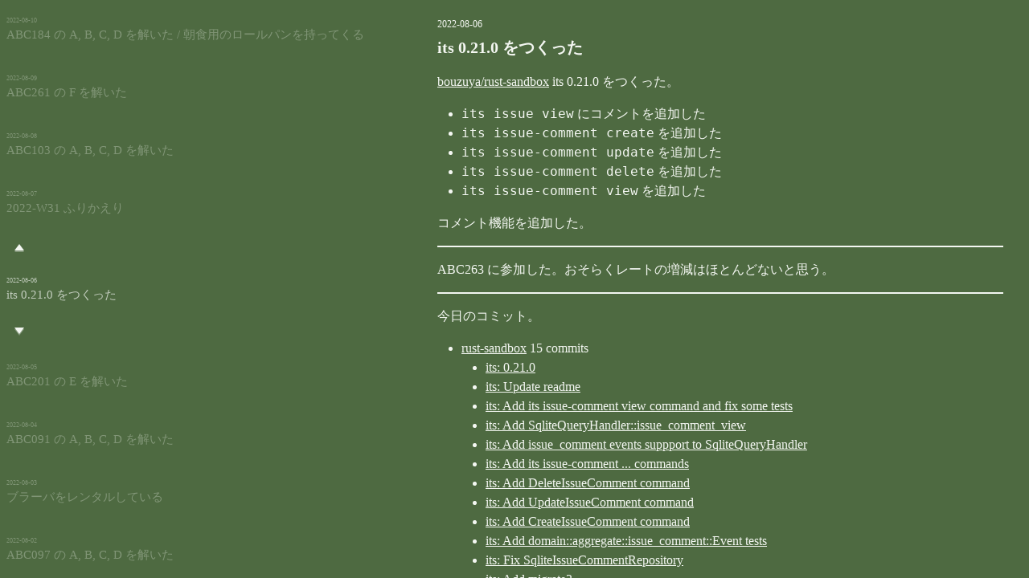

--- FILE ---
content_type: text/html
request_url: https://blog.bouzuya.net/2022/08/06/
body_size: 16379
content:
<!DOCTYPE html><html><head><meta charset="UTF-8"><title>2022-08-06 its 0.21.0 をつくった - blog.bouzuya.net</title><meta name="robots" content="index, follow"><meta name="viewport" content="width=device-width,initial-scale=1"><meta name="twitter:card" content="summary"><meta name="twitter:site" content="@bouzuya"><meta name="twitter:creator" content="@bouzuya"><meta name="og:title" content="2022-08-06 its 0.21.0 をつくった - blog.bouzuya.net"><meta name="og:url" content="https://blog.bouzuya.net/2022/08/06/"><meta name="og:image" content="https://blog.bouzuya.net/images/favicon.png"><meta name="og:description" content="[bouzuya/rust-sandbox] its 0.21.0 をつくった。

- &#96;its issue view&#96; にコメントを追加した
- &#96;its issue-comment create&#96;"><meta name="og:site_name" content="blog.bouzuya.net"><meta name="theme-color" content="#4e6a41"><meta name="google-site-verification" content="WIpgFHN5YFkpju_QBxqY2IoTI6QV2OP0Xhc5WGq9U0g"><link rel="stylesheet" type="text/css" href="/styles/index-39b3a591c0.css"><link rel="alternate" type="application/atom+xml" href="/atom.xml"><link rel="icon" sizes="192x192" href="https://blog.bouzuya.net/images/favicon.png"><link rel="apple-touch-icon" sizes="192x192" href="https://blog.bouzuya.net/images/favicon.png"><script id="initial-state" data-initial-state="{&quot;focusedEntryId&quot;:&quot;2022-08-06&quot;,&quot;selectedEntryDetail&quot;:{&quot;description&quot;:&quot;[bouzuya/rust-sandbox] its 0.21.0 をつくった。\n\n- &#96;its issue view&#96; にコメントを追加した\n- &#96;its issue-comment create&#96;&quot;,&quot;id&quot;:&quot;2022-08-06&quot;,&quot;title&quot;:&quot;its 0.21.0 をつくった&quot;,&quot;html&quot;:&quot;&lt;p&gt;&lt;a href=\&quot;https://github.com/bouzuya/rust-sandbox\&quot;&gt;bouzuya/rust-sandbox&lt;/a&gt; its 0.21.0 をつくった。&lt;/p&gt;\n&lt;ul&gt;\n&lt;li&gt;&lt;code&gt;its issue view&lt;/code&gt; にコメントを追加した&lt;/li&gt;\n&lt;li&gt;&lt;code&gt;its issue-comment create&lt;/code&gt; を追加した&lt;/li&gt;\n&lt;li&gt;&lt;code&gt;its issue-comment update&lt;/code&gt; を追加した&lt;/li&gt;\n&lt;li&gt;&lt;code&gt;its issue-comment delete&lt;/code&gt; を追加した&lt;/li&gt;\n&lt;li&gt;&lt;code&gt;its issue-comment view&lt;/code&gt; を追加した&lt;/li&gt;\n&lt;/ul&gt;\n&lt;p&gt;コメント機能を追加した。&lt;/p&gt;\n&lt;hr&gt;\n&lt;p&gt;ABC263 に参加した。おそらくレートの増減はほとんどないと思う。&lt;/p&gt;\n&lt;hr&gt;\n&lt;p&gt;今日のコミット。&lt;/p&gt;\n&lt;ul&gt;\n&lt;li&gt;&lt;a href=\&quot;https://github.com/bouzuya/rust-sandbox\&quot;&gt;rust-sandbox&lt;/a&gt; 15 commits&lt;ul&gt;\n&lt;li&gt;&lt;a href=\&quot;https://github.com/bouzuya/rust-sandbox/commit/e747a1a3822e9c3bcc762b003c1ee15f46f0e45e\&quot;&gt;its: 0.21.0&lt;/a&gt;&lt;/li&gt;\n&lt;li&gt;&lt;a href=\&quot;https://github.com/bouzuya/rust-sandbox/commit/15ec97470fa8f504fd8845743f36a4fc21db643e\&quot;&gt;its: Update readme&lt;/a&gt;&lt;/li&gt;\n&lt;li&gt;&lt;a href=\&quot;https://github.com/bouzuya/rust-sandbox/commit/74fa256a07564e3128f2010eea00703663a008b1\&quot;&gt;its: Add its issue-comment view command and fix some tests&lt;/a&gt;&lt;/li&gt;\n&lt;li&gt;&lt;a href=\&quot;https://github.com/bouzuya/rust-sandbox/commit/559764ef7b755d5fbe84612af6ccc061f336d3ec\&quot;&gt;its: Add SqliteQueryHandler::issue_comment_view&lt;/a&gt;&lt;/li&gt;\n&lt;li&gt;&lt;a href=\&quot;https://github.com/bouzuya/rust-sandbox/commit/e996f28b18a7fc13a4cbaa9c5e2de9726c3e4731\&quot;&gt;its: Add issue_comment events suppport to SqliteQueryHandler&lt;/a&gt;&lt;/li&gt;\n&lt;li&gt;&lt;a href=\&quot;https://github.com/bouzuya/rust-sandbox/commit/37295df31bc2c5d8ea0cb36587d2c4096d4a1375\&quot;&gt;its: Add its issue-comment ... commands&lt;/a&gt;&lt;/li&gt;\n&lt;li&gt;&lt;a href=\&quot;https://github.com/bouzuya/rust-sandbox/commit/39abe450a8fac32473244cf1cd23807c25fd56f1\&quot;&gt;its: Add DeleteIssueComment command&lt;/a&gt;&lt;/li&gt;\n&lt;li&gt;&lt;a href=\&quot;https://github.com/bouzuya/rust-sandbox/commit/a3d6a8f8f5cd42ee5261d0f481151559e750c7dc\&quot;&gt;its: Add UpdateIssueComment command&lt;/a&gt;&lt;/li&gt;\n&lt;li&gt;&lt;a href=\&quot;https://github.com/bouzuya/rust-sandbox/commit/35a176ee28aa3c13349a0ef8aeb145bfac6b8edd\&quot;&gt;its: Add CreateIssueComment command&lt;/a&gt;&lt;/li&gt;\n&lt;li&gt;&lt;a href=\&quot;https://github.com/bouzuya/rust-sandbox/commit/1582d513463fbe2d3b7089854f6d9357260bdaa9\&quot;&gt;its: Add domain::aggregate::issue_comment::Event tests&lt;/a&gt;&lt;/li&gt;\n&lt;li&gt;&lt;a href=\&quot;https://github.com/bouzuya/rust-sandbox/commit/553c87ebee55f1965139088272d673c4a932c689\&quot;&gt;its: Fix SqliteIssueCommentRepository&lt;/a&gt;&lt;/li&gt;\n&lt;li&gt;&lt;a href=\&quot;https://github.com/bouzuya/rust-sandbox/commit/caa6ccf9254eab47c1c14078766f54dfa568a3b7\&quot;&gt;its: Add migrate3&lt;/a&gt;&lt;/li&gt;\n&lt;li&gt;&lt;a href=\&quot;https://github.com/bouzuya/rust-sandbox/commit/3522e509a9c0a9b0826e9babd603b7a7a5fa956c\&quot;&gt;its: Add SqliteIssueCommentRepository&lt;/a&gt;&lt;/li&gt;\n&lt;li&gt;&lt;a href=\&quot;https://github.com/bouzuya/rust-sandbox/commit/e262a7d867917b51af49f99e470c282092c42a96\&quot;&gt;its: Add IssueCommentAggregate::id and version&lt;/a&gt;&lt;/li&gt;\n&lt;li&gt;&lt;a href=\&quot;https://github.com/bouzuya/rust-sandbox/commit/5ffe50ee07ad2570d6cc5fd18baa6e83365096f2\&quot;&gt;its: Add domain::Event::issue_comment&lt;/a&gt;&lt;/li&gt;\n&lt;/ul&gt;\n&lt;/li&gt;\n&lt;li&gt;&lt;a href=\&quot;https://github.com/bouzuya/rust-atcoder\&quot;&gt;rust-atcoder&lt;/a&gt; 1 commit&lt;ul&gt;\n&lt;li&gt;&lt;a href=\&quot;https://github.com/bouzuya/rust-atcoder/commit/e8e57bab54258c8055b0d8871da01abd087d4c2e\&quot;&gt;abc263 a, b, c, d&lt;/a&gt;&lt;/li&gt;\n&lt;/ul&gt;\n&lt;/li&gt;\n&lt;/ul&gt;\n&quot;,&quot;minutes&quot;:5,&quot;pubdate&quot;:&quot;2022-08-06T23:27:37+09:00&quot;,&quot;tags&quot;:[&quot;programming&quot;]},&quot;partialEntries&quot;:[{&quot;id&quot;:&quot;2022-08-21&quot;,&quot;title&quot;:&quot;2022-W33 ふりかえり&quot;},{&quot;id&quot;:&quot;2022-08-20&quot;,&quot;title&quot;:&quot;serde の Serialize Deserialize を実装した&quot;},{&quot;id&quot;:&quot;2022-08-19&quot;,&quot;title&quot;:&quot;ABC237 の A, B, C, D, E を解いた&quot;},{&quot;id&quot;:&quot;2022-08-18&quot;,&quot;title&quot;:&quot;ABC110 の A, B, C を解いた / Cloud Firestore を試している&quot;},{&quot;id&quot;:&quot;2022-08-17&quot;,&quot;title&quot;:&quot;ABC200 の A, B, C, D を解いた&quot;},{&quot;id&quot;:&quot;2022-08-16&quot;,&quot;title&quot;:&quot;AGC058 の A を解いた / Artifact Registry を試した&quot;},{&quot;id&quot;:&quot;2022-08-15&quot;,&quot;title&quot;:&quot;Cotowali をすこし試した&quot;},{&quot;id&quot;:&quot;2022-08-14&quot;,&quot;title&quot;:&quot;2022-W32 ふりかえり&quot;},{&quot;id&quot;:&quot;2022-08-13&quot;,&quot;title&quot;:&quot;Mindustry の 226 を攻略した&quot;},{&quot;id&quot;:&quot;2022-08-12&quot;,&quot;title&quot;:&quot;ABC126 の A, B, C, D, E を解いた&quot;},{&quot;id&quot;:&quot;2022-08-11&quot;,&quot;title&quot;:&quot;ARC144 の B を解いた&quot;},{&quot;id&quot;:&quot;2022-08-10&quot;,&quot;title&quot;:&quot;ABC184 の A, B, C, D を解いた / 朝食用のロールパンを持ってくる&quot;},{&quot;id&quot;:&quot;2022-08-09&quot;,&quot;title&quot;:&quot;ABC261 の F を解いた&quot;},{&quot;id&quot;:&quot;2022-08-08&quot;,&quot;title&quot;:&quot;ABC103 の A, B, C, D を解いた&quot;},{&quot;id&quot;:&quot;2022-08-07&quot;,&quot;title&quot;:&quot;2022-W31 ふりかえり&quot;},{&quot;id&quot;:&quot;2022-08-06&quot;,&quot;title&quot;:&quot;its 0.21.0 をつくった&quot;},{&quot;id&quot;:&quot;2022-08-05&quot;,&quot;title&quot;:&quot;ABC201 の E を解いた&quot;},{&quot;id&quot;:&quot;2022-08-04&quot;,&quot;title&quot;:&quot;ABC091 の A, B, C, D を解いた&quot;},{&quot;id&quot;:&quot;2022-08-03&quot;,&quot;title&quot;:&quot;ブラーバをレンタルしている&quot;},{&quot;id&quot;:&quot;2022-08-02&quot;,&quot;title&quot;:&quot;ABC097 の A, B, C, D を解いた&quot;},{&quot;id&quot;:&quot;2022-08-01&quot;,&quot;title&quot;:&quot;咳がとまらない / ABC262 の E を解いた&quot;},{&quot;id&quot;:&quot;2022-07-31&quot;,&quot;title&quot;:&quot;2022-W30 &amp; 2022-07 ふりかえり&quot;},{&quot;id&quot;:&quot;2022-07-30&quot;,&quot;title&quot;:&quot;安静に&quot;},{&quot;id&quot;:&quot;2022-07-29&quot;,&quot;title&quot;:&quot;また熱が出ている&quot;},{&quot;id&quot;:&quot;2022-07-28&quot;,&quot;title&quot;:&quot;熱が下がってきた&quot;},{&quot;id&quot;:&quot;2022-07-27&quot;,&quot;title&quot;:&quot;熱でダウンしている&quot;},{&quot;id&quot;:&quot;2022-07-26&quot;,&quot;title&quot;:&quot;病人が病人をみている&quot;},{&quot;id&quot;:&quot;2022-07-25&quot;,&quot;title&quot;:&quot;ABC046 の A, B, C, D を解いた&quot;},{&quot;id&quot;:&quot;2022-07-24&quot;,&quot;title&quot;:&quot;2022-W29 ふりかえり&quot;},{&quot;id&quot;:&quot;2022-07-23&quot;,&quot;title&quot;:&quot;ABC261 に参加した&quot;},{&quot;id&quot;:&quot;2022-07-22&quot;,&quot;title&quot;:&quot;AGC022 の B を解いた&quot;}]}"></script></head><body><div id="app"><div class="app"><header class="header"><h1 class="title"><a href="/">blog.bouzuya.net</a></h1><nav class="nav"><header class="header"></header><div class="body"><ul class="link-list"><li class="link"><a class="menu" href="/2022/08/06/related/">◀</a></li><li class="link"><a class="next" href="/2022/08/05/">▼</a></li><li class="link"><a class="prev" href="/2022/08/07/">▲</a></li><li class="link"><a class="enter is-disabled" href="/2022/08/06/">▶</a></li></ul></div><footer class="footer"></footer></nav></header><div class="body"><div class="entry-detail"><article class="entry"><header class="header"><h1 class="id-title"><a href="/2022/08/06/"><span class="id">2022-08-06</span><span class="separator"> </span><span class="title">its 0.21.0 をつくった</span></a></h1></header><div class="body"><section class="content"><p><a href="https://github.com/bouzuya/rust-sandbox">bouzuya/rust-sandbox</a> its 0.21.0 をつくった。</p>
<ul>
<li><code>its issue view</code> にコメントを追加した</li>
<li><code>its issue-comment create</code> を追加した</li>
<li><code>its issue-comment update</code> を追加した</li>
<li><code>its issue-comment delete</code> を追加した</li>
<li><code>its issue-comment view</code> を追加した</li>
</ul>
<p>コメント機能を追加した。</p>
<hr>
<p>ABC263 に参加した。おそらくレートの増減はほとんどないと思う。</p>
<hr>
<p>今日のコミット。</p>
<ul>
<li><a href="https://github.com/bouzuya/rust-sandbox">rust-sandbox</a> 15 commits<ul>
<li><a href="https://github.com/bouzuya/rust-sandbox/commit/e747a1a3822e9c3bcc762b003c1ee15f46f0e45e">its: 0.21.0</a></li>
<li><a href="https://github.com/bouzuya/rust-sandbox/commit/15ec97470fa8f504fd8845743f36a4fc21db643e">its: Update readme</a></li>
<li><a href="https://github.com/bouzuya/rust-sandbox/commit/74fa256a07564e3128f2010eea00703663a008b1">its: Add its issue-comment view command and fix some tests</a></li>
<li><a href="https://github.com/bouzuya/rust-sandbox/commit/559764ef7b755d5fbe84612af6ccc061f336d3ec">its: Add SqliteQueryHandler::issue_comment_view</a></li>
<li><a href="https://github.com/bouzuya/rust-sandbox/commit/e996f28b18a7fc13a4cbaa9c5e2de9726c3e4731">its: Add issue_comment events suppport to SqliteQueryHandler</a></li>
<li><a href="https://github.com/bouzuya/rust-sandbox/commit/37295df31bc2c5d8ea0cb36587d2c4096d4a1375">its: Add its issue-comment ... commands</a></li>
<li><a href="https://github.com/bouzuya/rust-sandbox/commit/39abe450a8fac32473244cf1cd23807c25fd56f1">its: Add DeleteIssueComment command</a></li>
<li><a href="https://github.com/bouzuya/rust-sandbox/commit/a3d6a8f8f5cd42ee5261d0f481151559e750c7dc">its: Add UpdateIssueComment command</a></li>
<li><a href="https://github.com/bouzuya/rust-sandbox/commit/35a176ee28aa3c13349a0ef8aeb145bfac6b8edd">its: Add CreateIssueComment command</a></li>
<li><a href="https://github.com/bouzuya/rust-sandbox/commit/1582d513463fbe2d3b7089854f6d9357260bdaa9">its: Add domain::aggregate::issue_comment::Event tests</a></li>
<li><a href="https://github.com/bouzuya/rust-sandbox/commit/553c87ebee55f1965139088272d673c4a932c689">its: Fix SqliteIssueCommentRepository</a></li>
<li><a href="https://github.com/bouzuya/rust-sandbox/commit/caa6ccf9254eab47c1c14078766f54dfa568a3b7">its: Add migrate3</a></li>
<li><a href="https://github.com/bouzuya/rust-sandbox/commit/3522e509a9c0a9b0826e9babd603b7a7a5fa956c">its: Add SqliteIssueCommentRepository</a></li>
<li><a href="https://github.com/bouzuya/rust-sandbox/commit/e262a7d867917b51af49f99e470c282092c42a96">its: Add IssueCommentAggregate::id and version</a></li>
<li><a href="https://github.com/bouzuya/rust-sandbox/commit/5ffe50ee07ad2570d6cc5fd18baa6e83365096f2">its: Add domain::Event::issue_comment</a></li>
</ul>
</li>
<li><a href="https://github.com/bouzuya/rust-atcoder">rust-atcoder</a> 1 commit<ul>
<li><a href="https://github.com/bouzuya/rust-atcoder/commit/e8e57bab54258c8055b0d8871da01abd087d4c2e">abc263 a, b, c, d</a></li>
</ul>
</li>
</ul>
</section></div><footer class="footer"><a class="permalink" href="/2022/08/06/"><time class="pubdate" datetime="2022-08-06T23:27:37+09:00">2022-08-06T23:27:37+09:00</time></a></footer></article></div><div class="entry-list"><nav><header class="header"><h1><a href="/2022/08/06/related/">『2022-08-06 its 0.21.0 をつくった』の関連記事</a></h1></header><div class="body"><ul class="entry-list index-4 count-9"><li class="entry-list-item entry-id-2022-08-10"><div class="entry"><a href="/2022/08/10/"><span class="id">2022-08-10</span><span class="separator"> </span><span class="title">ABC184 の A, B, C, D を解いた / 朝食用のロールパンを持ってくる</span></a></div></li><li class="entry-list-item entry-id-2022-08-09"><div class="entry"><a href="/2022/08/09/"><span class="id">2022-08-09</span><span class="separator"> </span><span class="title">ABC261 の F を解いた</span></a></div></li><li class="entry-list-item entry-id-2022-08-08"><div class="entry"><a href="/2022/08/08/"><span class="id">2022-08-08</span><span class="separator"> </span><span class="title">ABC103 の A, B, C, D を解いた</span></a></div></li><li class="entry-list-item entry-id-2022-08-07"><div class="entry"><a href="/2022/08/07/"><span class="id">2022-08-07</span><span class="separator"> </span><span class="title">2022-W31 ふりかえり</span></a></div></li><li class="entry-list-item entry-id-2022-08-06 is-focused is-selected"><div class="entry"><a href="/2022/08/06/"><span class="id">2022-08-06</span><span class="separator"> </span><span class="title">its 0.21.0 をつくった</span></a></div></li><li class="entry-list-item entry-id-2022-08-05"><div class="entry"><a href="/2022/08/05/"><span class="id">2022-08-05</span><span class="separator"> </span><span class="title">ABC201 の E を解いた</span></a></div></li><li class="entry-list-item entry-id-2022-08-04"><div class="entry"><a href="/2022/08/04/"><span class="id">2022-08-04</span><span class="separator"> </span><span class="title">ABC091 の A, B, C, D を解いた</span></a></div></li><li class="entry-list-item entry-id-2022-08-03"><div class="entry"><a href="/2022/08/03/"><span class="id">2022-08-03</span><span class="separator"> </span><span class="title">ブラーバをレンタルしている</span></a></div></li><li class="entry-list-item entry-id-2022-08-02"><div class="entry"><a href="/2022/08/02/"><span class="id">2022-08-02</span><span class="separator"> </span><span class="title">ABC097 の A, B, C, D を解いた</span></a></div></li></ul></div><footer class="footer"></footer></nav></div></div><footer class="footer"><nav class="nav"><header class="header"></header><div class="body"><ul class="link-list"><li class="link"><a class="menu" href="/2022/08/06/related/">◀</a></li><li class="link"><a class="next" href="/2022/08/05/">▼</a></li><li class="link"><a class="prev" href="/2022/08/07/">▲</a></li><li class="link"><a class="enter is-disabled" href="/2022/08/06/">▶</a></li></ul></div><footer class="footer"></footer></nav></footer></div></div><script src="/scripts/index-8f080b78ab.js"></script></body></html>

--- FILE ---
content_type: application/javascript
request_url: https://blog.bouzuya.net/scripts/index-8f080b78ab.js
body_size: 129852
content:
!function(t){var e={};function n(r){if(e[r])return e[r].exports;var i=e[r]={i:r,l:!1,exports:{}};return t[r].call(i.exports,i,i.exports,n),i.l=!0,i.exports}n.m=t,n.c=e,n.d=function(t,e,r){n.o(t,e)||Object.defineProperty(t,e,{enumerable:!0,get:r})},n.r=function(t){"undefined"!=typeof Symbol&&Symbol.toStringTag&&Object.defineProperty(t,Symbol.toStringTag,{value:"Module"}),Object.defineProperty(t,"__esModule",{value:!0})},n.t=function(t,e){if(1&e&&(t=n(t)),8&e)return t;if(4&e&&"object"==typeof t&&t&&t.__esModule)return t;var r=Object.create(null);if(n.r(r),Object.defineProperty(r,"default",{enumerable:!0,value:t}),2&e&&"string"!=typeof t)for(var i in t)n.d(r,i,function(e){return t[e]}.bind(null,i));return r},n.n=function(t){var e=t&&t.__esModule?function(){return t.default}:function(){return t};return n.d(e,"a",e),e},n.o=function(t,e){return Object.prototype.hasOwnProperty.call(t,e)},n.p="",n(n.s=31)}([function(t,e,n){"use strict";var r,i=this&&this.__extends||(r=function(t,e){return(r=Object.setPrototypeOf||{__proto__:[]}instanceof Array&&function(t,e){t.__proto__=e}||function(t,e){for(var n in e)e.hasOwnProperty(n)&&(t[n]=e[n])})(t,e)},function(t,e){function n(){this.constructor=t}r(t,e),t.prototype=null===e?Object.create(e):(n.prototype=e.prototype,new n)});Object.defineProperty(e,"__esModule",{value:!0});var o=n(32),s={};function u(){}function a(t){for(var e=t.length,n=Array(e),r=0;r<e;++r)n[r]=t[r];return n}function c(t,e,n){try{return t.f(e)}catch(t){return n._e(t),s}}e.NO=s;var l={_n:u,_e:u,_c:u};function f(t){t._start=function(t){t.next=t._n,t.error=t._e,t.complete=t._c,this.start(t)},t._stop=t.stop}e.NO_IL=l;var p=function(){function t(t,e){this._stream=t,this._listener=e}return t.prototype.unsubscribe=function(){this._stream._remove(this._listener)},t}(),h=function(){function t(t){this._listener=t}return t.prototype.next=function(t){this._listener._n(t)},t.prototype.error=function(t){this._listener._e(t)},t.prototype.complete=function(){this._listener._c()},t}(),d=function(){function t(t){this.type="fromObservable",this.ins=t,this.active=!1}return t.prototype._start=function(t){this.out=t,this.active=!0,this._sub=this.ins.subscribe(new h(t)),this.active||this._sub.unsubscribe()},t.prototype._stop=function(){this._sub&&this._sub.unsubscribe(),this.active=!1},t}(),v=function(){function t(t){this.type="merge",this.insArr=t,this.out=s,this.ac=0}return t.prototype._start=function(t){this.out=t;var e=this.insArr,n=e.length;this.ac=n;for(var r=0;r<n;r++)e[r]._add(this)},t.prototype._stop=function(){for(var t=this.insArr,e=t.length,n=0;n<e;n++)t[n]._remove(this);this.out=s},t.prototype._n=function(t){var e=this.out;e!==s&&e._n(t)},t.prototype._e=function(t){var e=this.out;e!==s&&e._e(t)},t.prototype._c=function(){if(--this.ac<=0){var t=this.out;if(t===s)return;t._c()}},t}(),y=function(){function t(t,e,n){this.i=t,this.out=e,this.p=n,n.ils.push(this)}return t.prototype._n=function(t){var e=this.p,n=this.out;if(n!==s&&e.up(t,this.i)){for(var r=e.vals,i=r.length,o=Array(i),u=0;u<i;++u)o[u]=r[u];n._n(o)}},t.prototype._e=function(t){var e=this.out;e!==s&&e._e(t)},t.prototype._c=function(){var t=this.p;t.out!==s&&0==--t.Nc&&t.out._c()},t}(),m=function(){function t(t){this.type="combine",this.insArr=t,this.out=s,this.ils=[],this.Nc=this.Nn=0,this.vals=[]}return t.prototype.up=function(t,e){var n=this.vals[e],r=this.Nn?n===s?--this.Nn:this.Nn:0;return this.vals[e]=t,0===r},t.prototype._start=function(t){this.out=t;var e=this.insArr,n=this.Nc=this.Nn=e.length,r=this.vals=new Array(n);if(0===n)t._n([]),t._c();else for(var i=0;i<n;i++)r[i]=s,e[i]._add(new y(i,t,this))},t.prototype._stop=function(){for(var t=this.insArr,e=t.length,n=this.ils,r=0;r<e;r++)t[r]._remove(n[r]);this.out=s,this.ils=[],this.vals=[]},t}(),_=function(){function t(t){this.type="fromArray",this.a=t}return t.prototype._start=function(t){for(var e=this.a,n=0,r=e.length;n<r;n++)t._n(e[n]);t._c()},t.prototype._stop=function(){},t}(),b=function(){function t(t){this.type="fromPromise",this.on=!1,this.p=t}return t.prototype._start=function(t){var e=this;this.on=!0,this.p.then(function(n){e.on&&(t._n(n),t._c())},function(e){t._e(e)}).then(u,function(t){setTimeout(function(){throw t})})},t.prototype._stop=function(){this.on=!1},t}(),g=function(){function t(t){this.type="periodic",this.period=t,this.intervalID=-1,this.i=0}return t.prototype._start=function(t){var e=this;this.intervalID=setInterval(function(){t._n(e.i++)},this.period)},t.prototype._stop=function(){-1!==this.intervalID&&clearInterval(this.intervalID),this.intervalID=-1,this.i=0},t}(),w=function(){function t(t,e){this.type="debug",this.ins=t,this.out=s,this.s=u,this.l="","string"==typeof e?this.l=e:"function"==typeof e&&(this.s=e)}return t.prototype._start=function(t){this.out=t,this.ins._add(this)},t.prototype._stop=function(){this.ins._remove(this),this.out=s},t.prototype._n=function(t){var e=this.out;if(e!==s){var n=this.s,r=this.l;if(n!==u)try{n(t)}catch(t){e._e(t)}else r?console.log(r+":",t):console.log(t);e._n(t)}},t.prototype._e=function(t){var e=this.out;e!==s&&e._e(t)},t.prototype._c=function(){var t=this.out;t!==s&&t._c()},t}(),E=function(){function t(t,e){this.type="drop",this.ins=e,this.out=s,this.max=t,this.dropped=0}return t.prototype._start=function(t){this.out=t,this.dropped=0,this.ins._add(this)},t.prototype._stop=function(){this.ins._remove(this),this.out=s},t.prototype._n=function(t){var e=this.out;e!==s&&this.dropped++>=this.max&&e._n(t)},t.prototype._e=function(t){var e=this.out;e!==s&&e._e(t)},t.prototype._c=function(){var t=this.out;t!==s&&t._c()},t}(),O=function(){function t(t,e){this.out=t,this.op=e}return t.prototype._n=function(){this.op.end()},t.prototype._e=function(t){this.out._e(t)},t.prototype._c=function(){this.op.end()},t}(),x=function(){function t(t,e){this.type="endWhen",this.ins=e,this.out=s,this.o=t,this.oil=l}return t.prototype._start=function(t){this.out=t,this.o._add(this.oil=new O(t,this)),this.ins._add(this)},t.prototype._stop=function(){this.ins._remove(this),this.o._remove(this.oil),this.out=s,this.oil=l},t.prototype.end=function(){var t=this.out;t!==s&&t._c()},t.prototype._n=function(t){var e=this.out;e!==s&&e._n(t)},t.prototype._e=function(t){var e=this.out;e!==s&&e._e(t)},t.prototype._c=function(){this.end()},t}(),j=function(){function t(t,e){this.type="filter",this.ins=e,this.out=s,this.f=t}return t.prototype._start=function(t){this.out=t,this.ins._add(this)},t.prototype._stop=function(){this.ins._remove(this),this.out=s},t.prototype._n=function(t){var e=this.out;if(e!==s){var n=c(this,t,e);n!==s&&n&&e._n(t)}},t.prototype._e=function(t){var e=this.out;e!==s&&e._e(t)},t.prototype._c=function(){var t=this.out;t!==s&&t._c()},t}(),T=function(){function t(t,e){this.out=t,this.op=e}return t.prototype._n=function(t){this.out._n(t)},t.prototype._e=function(t){this.out._e(t)},t.prototype._c=function(){this.op.inner=s,this.op.less()},t}(),M=function(){function t(t){this.type="flatten",this.ins=t,this.out=s,this.open=!0,this.inner=s,this.il=l}return t.prototype._start=function(t){this.out=t,this.open=!0,this.inner=s,this.il=l,this.ins._add(this)},t.prototype._stop=function(){this.ins._remove(this),this.inner!==s&&this.inner._remove(this.il),this.out=s,this.open=!0,this.inner=s,this.il=l},t.prototype.less=function(){var t=this.out;t!==s&&(this.open||this.inner!==s||t._c())},t.prototype._n=function(t){var e=this.out;if(e!==s){var n=this.inner,r=this.il;n!==s&&r!==l&&n._remove(r),(this.inner=t)._add(this.il=new T(e,this))}},t.prototype._e=function(t){var e=this.out;e!==s&&e._e(t)},t.prototype._c=function(){this.open=!1,this.less()},t}(),P=function(){function t(t,e,n){var r=this;this.type="fold",this.ins=n,this.out=s,this.f=function(e){return t(r.acc,e)},this.acc=this.seed=e}return t.prototype._start=function(t){this.out=t,this.acc=this.seed,t._n(this.acc),this.ins._add(this)},t.prototype._stop=function(){this.ins._remove(this),this.out=s,this.acc=this.seed},t.prototype._n=function(t){var e=this.out;if(e!==s){var n=c(this,t,e);n!==s&&e._n(this.acc=n)}},t.prototype._e=function(t){var e=this.out;e!==s&&e._e(t)},t.prototype._c=function(){var t=this.out;t!==s&&t._c()},t}(),C=function(){function t(t){this.type="last",this.ins=t,this.out=s,this.has=!1,this.val=s}return t.prototype._start=function(t){this.out=t,this.has=!1,this.ins._add(this)},t.prototype._stop=function(){this.ins._remove(this),this.out=s,this.val=s},t.prototype._n=function(t){this.has=!0,this.val=t},t.prototype._e=function(t){var e=this.out;e!==s&&e._e(t)},t.prototype._c=function(){var t=this.out;t!==s&&(this.has?(t._n(this.val),t._c()):t._e(new Error("last() failed because input stream completed")))},t}(),k=function(){function t(t,e){this.type="map",this.ins=e,this.out=s,this.f=t}return t.prototype._start=function(t){this.out=t,this.ins._add(this)},t.prototype._stop=function(){this.ins._remove(this),this.out=s},t.prototype._n=function(t){var e=this.out;if(e!==s){var n=c(this,t,e);n!==s&&e._n(n)}},t.prototype._e=function(t){var e=this.out;e!==s&&e._e(t)},t.prototype._c=function(){var t=this.out;t!==s&&t._c()},t}(),S=function(){function t(t){this.type="remember",this.ins=t,this.out=s}return t.prototype._start=function(t){this.out=t,this.ins._add(t)},t.prototype._stop=function(){this.ins._remove(this.out),this.out=s},t}(),I=function(){function t(t,e){this.type="replaceError",this.ins=e,this.out=s,this.f=t}return t.prototype._start=function(t){this.out=t,this.ins._add(this)},t.prototype._stop=function(){this.ins._remove(this),this.out=s},t.prototype._n=function(t){var e=this.out;e!==s&&e._n(t)},t.prototype._e=function(t){var e=this.out;if(e!==s)try{this.ins._remove(this),(this.ins=this.f(t))._add(this)}catch(t){e._e(t)}},t.prototype._c=function(){var t=this.out;t!==s&&t._c()},t}(),N=function(){function t(t,e){this.type="startWith",this.ins=t,this.out=s,this.val=e}return t.prototype._start=function(t){this.out=t,this.out._n(this.val),this.ins._add(t)},t.prototype._stop=function(){this.ins._remove(this.out),this.out=s},t}(),A=function(){function t(t,e){this.type="take",this.ins=e,this.out=s,this.max=t,this.taken=0}return t.prototype._start=function(t){this.out=t,this.taken=0,this.max<=0?t._c():this.ins._add(this)},t.prototype._stop=function(){this.ins._remove(this),this.out=s},t.prototype._n=function(t){var e=this.out;if(e!==s){var n=++this.taken;n<this.max?e._n(t):n===this.max&&(e._n(t),e._c())}},t.prototype._e=function(t){var e=this.out;e!==s&&e._e(t)},t.prototype._c=function(){var t=this.out;t!==s&&t._c()},t}(),D=function(){function t(t){this._prod=t||s,this._ils=[],this._stopID=s,this._dl=s,this._d=!1,this._target=s,this._err=s}return t.prototype._n=function(t){var e=this._ils,n=e.length;if(this._d&&this._dl._n(t),1==n)e[0]._n(t);else{if(0==n)return;for(var r=a(e),i=0;i<n;i++)r[i]._n(t)}},t.prototype._e=function(t){if(this._err===s){this._err=t;var e=this._ils,n=e.length;if(this._x(),this._d&&this._dl._e(t),1==n)e[0]._e(t);else{if(0==n)return;for(var r=a(e),i=0;i<n;i++)r[i]._e(t)}if(!this._d&&0==n)throw this._err}},t.prototype._c=function(){var t=this._ils,e=t.length;if(this._x(),this._d&&this._dl._c(),1==e)t[0]._c();else{if(0==e)return;for(var n=a(t),r=0;r<e;r++)n[r]._c()}},t.prototype._x=function(){0!==this._ils.length&&(this._prod!==s&&this._prod._stop(),this._err=s,this._ils=[])},t.prototype._stopNow=function(){this._prod._stop(),this._err=s,this._stopID=s},t.prototype._add=function(t){var e=this._target;if(e!==s)return e._add(t);var n=this._ils;if(n.push(t),!(n.length>1))if(this._stopID!==s)clearTimeout(this._stopID),this._stopID=s;else{var r=this._prod;r!==s&&r._start(this)}},t.prototype._remove=function(t){var e=this,n=this._target;if(n!==s)return n._remove(t);var r=this._ils,i=r.indexOf(t);i>-1&&(r.splice(i,1),this._prod!==s&&r.length<=0?(this._err=s,this._stopID=setTimeout(function(){return e._stopNow()})):1===r.length&&this._pruneCycles())},t.prototype._pruneCycles=function(){this._hasNoSinks(this,[])&&this._remove(this._ils[0])},t.prototype._hasNoSinks=function(t,e){if(-1!==e.indexOf(t))return!0;if(t.out===this)return!0;if(t.out&&t.out!==s)return this._hasNoSinks(t.out,e.concat(t));if(t._ils){for(var n=0,r=t._ils.length;n<r;n++)if(!this._hasNoSinks(t._ils[n],e.concat(t)))return!1;return!0}return!1},t.prototype.ctor=function(){return this instanceof L?L:t},t.prototype.addListener=function(t){t._n=t.next||u,t._e=t.error||u,t._c=t.complete||u,this._add(t)},t.prototype.removeListener=function(t){this._remove(t)},t.prototype.subscribe=function(t){return this.addListener(t),new p(this,t)},t.prototype[o.default]=function(){return this},t.create=function(e){if(e){if("function"!=typeof e.start||"function"!=typeof e.stop)throw new Error("producer requires both start and stop functions");f(e)}return new t(e)},t.createWithMemory=function(t){return t&&f(t),new L(t)},t.never=function(){return new t({_start:u,_stop:u})},t.empty=function(){return new t({_start:function(t){t._c()},_stop:u})},t.throw=function(e){return new t({_start:function(t){t._e(e)},_stop:u})},t.from=function(e){if("function"==typeof e[o.default])return t.fromObservable(e);if("function"==typeof e.then)return t.fromPromise(e);if(Array.isArray(e))return t.fromArray(e);throw new TypeError("Type of input to from() must be an Array, Promise, or Observable")},t.of=function(){for(var e=[],n=0;n<arguments.length;n++)e[n]=arguments[n];return t.fromArray(e)},t.fromArray=function(e){return new t(new _(e))},t.fromPromise=function(e){return new t(new b(e))},t.fromObservable=function(e){if(e.endWhen)return e;var n="function"==typeof e[o.default]?e[o.default]():e;return new t(new d(n))},t.periodic=function(e){return new t(new g(e))},t.prototype._map=function(t){return new(this.ctor())(new k(t,this))},t.prototype.map=function(t){return this._map(t)},t.prototype.mapTo=function(t){var e=this.map(function(){return t});return e._prod.type="mapTo",e},t.prototype.filter=function(e){var n,r,i=this._prod;return new t(i instanceof j?new j((n=i.f,r=e,function(t){return n(t)&&r(t)}),i.ins):new j(e,this))},t.prototype.take=function(t){return new(this.ctor())(new A(t,this))},t.prototype.drop=function(e){return new t(new E(e,this))},t.prototype.last=function(){return new t(new C(this))},t.prototype.startWith=function(t){return new L(new N(this,t))},t.prototype.endWhen=function(t){return new(this.ctor())(new x(t,this))},t.prototype.fold=function(t,e){return new L(new P(t,e,this))},t.prototype.replaceError=function(t){return new(this.ctor())(new I(t,this))},t.prototype.flatten=function(){return new t(new M(this))},t.prototype.compose=function(t){return t(this)},t.prototype.remember=function(){return new L(new S(this))},t.prototype.debug=function(t){return new(this.ctor())(new w(this,t))},t.prototype.imitate=function(t){if(t instanceof L)throw new Error("A MemoryStream was given to imitate(), but it only supports a Stream. Read more about this restriction here: https://github.com/staltz/xstream#faq");this._target=t;for(var e=this._ils,n=e.length,r=0;r<n;r++)t._add(e[r]);this._ils=[]},t.prototype.shamefullySendNext=function(t){this._n(t)},t.prototype.shamefullySendError=function(t){this._e(t)},t.prototype.shamefullySendComplete=function(){this._c()},t.prototype.setDebugListener=function(t){t?(this._d=!0,t._n=t.next||u,t._e=t.error||u,t._c=t.complete||u,this._dl=t):(this._d=!1,this._dl=s)},t.merge=function(){for(var e=[],n=0;n<arguments.length;n++)e[n]=arguments[n];return new t(new v(e))},t.combine=function(){for(var e=[],n=0;n<arguments.length;n++)e[n]=arguments[n];return new t(new m(e))},t}();e.Stream=D;var L=function(t){function e(e){var n=t.call(this,e)||this;return n._has=!1,n}return i(e,t),e.prototype._n=function(e){this._v=e,this._has=!0,t.prototype._n.call(this,e)},e.prototype._add=function(t){var e=this._target;if(e!==s)return e._add(t);var n=this._ils;if(n.push(t),n.length>1)this._has&&t._n(this._v);else if(this._stopID!==s)this._has&&t._n(this._v),clearTimeout(this._stopID),this._stopID=s;else if(this._has)t._n(this._v);else{var r=this._prod;r!==s&&r._start(this)}},e.prototype._stopNow=function(){this._has=!1,t.prototype._stopNow.call(this)},e.prototype._x=function(){this._has=!1,t.prototype._x.call(this)},e.prototype.map=function(t){return this._map(t)},e.prototype.mapTo=function(e){return t.prototype.mapTo.call(this,e)},e.prototype.take=function(e){return t.prototype.take.call(this,e)},e.prototype.endWhen=function(e){return t.prototype.endWhen.call(this,e)},e.prototype.replaceError=function(e){return t.prototype.replaceError.call(this,e)},e.prototype.remember=function(){return this},e.prototype.debug=function(e){return t.prototype.debug.call(this,e)},e}(D);e.MemoryStream=L;var q=D;e.default=q},function(t,e,n){"use strict";(function(t){function n(){var e;return(e="undefined"!=typeof window?window:void 0!==t?t:this).Cyclejs=e.Cyclejs||{},(e=e.Cyclejs).adaptStream=e.adaptStream||function(t){return t},e}Object.defineProperty(e,"__esModule",{value:!0}),e.setAdapt=function(t){n().adaptStream=t},e.adapt=function(t){return n().adaptStream(t)}}).call(this,n(4))},function(t,e,n){"use strict";Object.defineProperty(e,"__esModule",{value:!0});var r=n(7),i=n(36);function o(t,e,n){var o,s,u,a={};if(void 0!==n?(a=e,i.array(n)?o=n:i.primitive(n)?s=n:n&&n.sel&&(o=[n])):void 0!==e&&(i.array(e)?o=e:i.primitive(e)?s=e:e&&e.sel?o=[e]:a=e),void 0!==o)for(u=0;u<o.length;++u)i.primitive(o[u])&&(o[u]=r.vnode(void 0,void 0,void 0,o[u],void 0));return"s"!==t[0]||"v"!==t[1]||"g"!==t[2]||3!==t.length&&"."!==t[3]&&"#"!==t[3]||function t(e,n,r){if(e.ns="http://www.w3.org/2000/svg","foreignObject"!==r&&void 0!==n)for(var i=0;i<n.length;++i){var o=n[i].data;void 0!==o&&t(o,n[i].children,n[i].sel)}}(a,o,t),r.vnode(t,a,o,s,void 0)}e.h=o,e.default=o},function(t,e,n){"use strict";Object.defineProperty(e,"__esModule",{value:!0});var r=n(79);e.focus=r.focus;var i=n(80);e.focusNext=i.focusNext;var o=n(81);e.focusPrev=o.focusPrev;var s=n(82),u=n(83);e.getCurrentPageEntries=u.getCurrentPageEntries;var a=n(84);e.select=a.select;var c=n(85);e.selectNext=c.selectNext;var l=n(86);e.selectPrev=l.selectPrev;var f=n(9),p=n(10);e.create=function(t){return{allEntries:null,partialEntries:t,focusedEntryId:t.length>0?t[0].id:null,selectedEntryId:null}};e.withAll=function(t,e){return{allEntries:e,partialEntries:t.partialEntries,focusedEntryId:t.focusedEntryId,selectedEntryId:t.selectedEntryId}};e.getCurrentFocusedEntry=function(t){var e=t.allEntries,n=t.partialEntries,r=t.focusedEntryId;return s.getCurrentEntry(null===e?n:e,r)};e.getCurrentSelectedEntry=function(t){var e=t.allEntries,n=t.partialEntries,r=t.selectedEntryId;return s.getCurrentEntry(null===e?n:e,r)};e.getNextFocusedEntry=function(t){var e=t.allEntries,n=t.partialEntries,r=t.focusedEntryId;return f.getNextEntry(null===e?n:e,r)};e.getNextSelectedEntry=function(t){var e=t.allEntries,n=t.partialEntries,r=t.selectedEntryId;return f.getNextEntry(null===e?n:e,r)};e.getPrevFocusedEntry=function(t){var e=t.allEntries,n=t.partialEntries,r=t.focusedEntryId;return p.getPrevEntry(null===e?n:e,r)};e.getPrevSelectedEntry=function(t){var e=t.allEntries,n=t.partialEntries,r=t.selectedEntryId;return p.getPrevEntry(null===e?n:e,r)}},function(t,e){var n;n=function(){return this}();try{n=n||new Function("return this")()}catch(t){"object"==typeof window&&(n=window)}t.exports=n},function(t,e,n){"use strict";n.r(e);var r=n(2);function i(t,e){e.elm=t.elm,t.data.fn=e.data.fn,t.data.args=e.data.args,t.data.isolate=e.data.isolate,e.data=t.data,e.children=t.children,e.text=t.text,e.elm=t.elm}function o(t){var e=t.data;i(e.fn.apply(void 0,e.args),t)}function s(t,e){var n,r=t.data,o=e.data,s=r.args,u=o.args;for(r.fn===o.fn&&s.length===u.length||i(o.fn.apply(void 0,u),e),n=0;n<u.length;++n)if(s[n]!==u[n])return void i(o.fn.apply(void 0,u),e);i(t,e)}function u(t,e,n,i){return void 0===i&&(i=n,n=e,e=void 0),Object(r.h)(t,{key:e,hook:{init:o,prepatch:s},fn:n,args:i})}var a=n(1),c=n(0),l=n.n(c);function f(t,e,n,r,i){void 0===n&&(n=!1),void 0===r&&(r=!1),void 0===i&&(i=!1);var o=null;return c.Stream.create({start:function(s){o=r?function(t){p(t,r),s.next(t)}:function(t){s.next(t)},t.addEventListener(e,o,{capture:n,passive:i})},stop:function(){t.removeEventListener(e,o,n),o=null}})}function p(t,e){if(e)if("boolean"==typeof e)t.preventDefault();else if("function"==typeof e)e(t)&&t.preventDefault();else{if("object"!=typeof e)throw new Error("preventDefault has to be either a boolean, predicate function or object");(function t(e,n){for(var r=Object.keys(e),i=r.length,o=0;o<i;o++){var s=r[o];if("object"==typeof e[s]&&"object"==typeof n[s]){if(!t(e[s],n[s]))return!1}else if(e[s]!==n[s])return!1}return!0})(e,t)&&t.preventDefault()}}var h=function(){function t(t){this._name=t}return t.prototype.select=function(t){return this},t.prototype.elements=function(){var t=Object(a.adapt)(l.a.of([document]));return t._isCycleSource=this._name,t},t.prototype.element=function(){var t=Object(a.adapt)(l.a.of(document));return t._isCycleSource=this._name,t},t.prototype.events=function(t,e,n){var r;void 0===e&&(e={}),r=f(document,t,e.useCapture,e.preventDefault);var i=Object(a.adapt)(r);return i._isCycleSource=this._name,i},t}(),d=function(){function t(t){this._name=t}return t.prototype.select=function(t){return this},t.prototype.elements=function(){var t=Object(a.adapt)(l.a.of([document.body]));return t._isCycleSource=this._name,t},t.prototype.element=function(){var t=Object(a.adapt)(l.a.of(document.body));return t._isCycleSource=this._name,t},t.prototype.events=function(t,e,n){var r;void 0===e&&(e={}),r=f(document.body,t,e.useCapture,e.preventDefault);var i=Object(a.adapt)(r);return i._isCycleSource=this._name,i},t}();function v(t){if("string"!=typeof t&&(e=t,!("object"==typeof HTMLElement?e instanceof HTMLElement||e instanceof DocumentFragment:e&&"object"==typeof e&&null!==e&&(1===e.nodeType||11===e.nodeType)&&"string"==typeof e.nodeName)))throw new Error("Given container is not a DOM element neither a selector string.");var e}function y(t){for(var e="",n=t.length-1;n>=0&&"selector"===t[n].type;n--)e=t[n].scope+" "+e;return e.trim()}function m(t,e){if(!Array.isArray(t)||!Array.isArray(e)||t.length!==e.length)return!1;for(var n=0;n<t.length;n++)if(t[n].type!==e[n].type||t[n].scope!==e[n].scope)return!1;return!0}var _=function(){function t(t,e){this.namespace=t,this.isolateModule=e,this._namespace=t.filter(function(t){return"selector"!==t.type})}return t.prototype.isDirectlyInScope=function(t){var e=this.isolateModule.getNamespace(t);if(!e)return!1;if(this._namespace.length>e.length||!m(this._namespace,e.slice(0,this._namespace.length)))return!1;for(var n=this._namespace.length;n<e.length;n++)if("total"===e[n].type)return!1;return!0},t}();var b=function(){function t(t,e){this.namespace=t,this.isolateModule=e}return t.prototype.call=function(){var t,e=this.namespace,n=y(e),r=new _(e,this.isolateModule),i=this.isolateModule.getElement(e.filter(function(t){return"selector"!==t.type}));return void 0===i?[]:""===n?[i]:(t=i.querySelectorAll(n),Array.prototype.slice.call(t)).filter(r.isDirectlyInScope,r).concat(i.matches(n)?[i]:[])},t}(),g=function(){return(g=Object.assign||function(t){for(var e,n=1,r=arguments.length;n<r;n++)for(var i in e=arguments[n])Object.prototype.hasOwnProperty.call(e,i)&&(t[i]=e[i]);return t}).apply(this,arguments)};function w(t){return{type:(e=t,e.length>1&&("."===e[0]||"#"===e[0])?"sibling":"total"),scope:t};var e}var E=function(){function t(e,n,r,i,o,s){var u;void 0===r&&(r=[]),this._rootElement$=e,this._sanitation$=n,this._namespace=r,this._isolateModule=i,this._eventDelegator=o,this._name=s,this.isolateSource=function(e,n){return new t(e._rootElement$,e._sanitation$,e._namespace.concat(w(n)),e._isolateModule,e._eventDelegator,e._name)},this.isolateSink=(u=this._namespace,function(t,e){return":root"===e?t:t.map(function(t){if(!t)return t;var n=w(e),r=g({},t,{data:g({},t.data,{isolate:t.data&&Array.isArray(t.data.isolate)?t.data.isolate:u.concat([n])})});return g({},r,{key:void 0!==r.key?r.key:JSON.stringify(r.data.isolate)})})})}return t.prototype._elements=function(){if(0===this._namespace.length)return this._rootElement$.map(function(t){return[t]});var t=new b(this._namespace,this._isolateModule);return this._rootElement$.map(function(){return t.call()})},t.prototype.elements=function(){var t=Object(a.adapt)(this._elements().remember());return t._isCycleSource=this._name,t},t.prototype.element=function(){var t=Object(a.adapt)(this._elements().filter(function(t){return t.length>0}).map(function(t){return t[0]}).remember());return t._isCycleSource=this._name,t},Object.defineProperty(t.prototype,"namespace",{get:function(){return this._namespace},enumerable:!0,configurable:!0}),t.prototype.select=function(e){if("string"!=typeof e)throw new Error("DOM driver's select() expects the argument to be a string as a CSS selector");if("document"===e)return new h(this._name);if("body"===e)return new d(this._name);var n=":root"===e?[]:this._namespace.concat({type:"selector",scope:e.trim()});return new t(this._rootElement$,this._sanitation$,n,this._isolateModule,this._eventDelegator,this._name)},t.prototype.events=function(t,e,n){if(void 0===e&&(e={}),"string"!=typeof t)throw new Error("DOM driver's events() expects argument to be a string representing the event type to listen for.");var r=this._eventDelegator.addEventListener(t,this._namespace,e,n),i=Object(a.adapt)(r);return i._isCycleSource=this._name,i},t.prototype.dispose=function(){this._sanitation$.shamefullySendNext(null)},t}();function O(t,e,n,r,i){return{sel:t,data:e,children:n,text:r,elm:i,key:void 0===e?void 0:e.key}}var x=O,j=Array.isArray;function T(t){return"string"==typeof t||"number"==typeof t}var M={createElement:function(t){return document.createElement(t)},createElementNS:function(t,e){return document.createElementNS(t,e)},createTextNode:function(t){return document.createTextNode(t)},createComment:function(t){return document.createComment(t)},insertBefore:function(t,e,n){t.insertBefore(e,n)},removeChild:function(t,e){t.removeChild(e)},appendChild:function(t,e){t.appendChild(e)},parentNode:function(t){return t.parentNode},nextSibling:function(t){return t.nextSibling},tagName:function(t){return t.tagName},setTextContent:function(t,e){t.textContent=e},getTextContent:function(t){return t.textContent},isElement:function(t){return 1===t.nodeType},isText:function(t){return 3===t.nodeType},isComment:function(t){return 8===t.nodeType}};function P(t){return void 0===t}function C(t){return void 0!==t}var k=x("",{},[],void 0,void 0);function S(t,e){return t.key===e.key&&t.sel===e.sel}function I(t,e,n){var r,i,o,s={};for(r=e;r<=n;++r)null!=(o=t[r])&&void 0!==(i=o.key)&&(s[i]=r);return s}var N=["create","update","remove","destroy","pre","post"];function A(t,e){var n,r,i={},o=void 0!==e?e:M;for(n=0;n<N.length;++n)for(i[N[n]]=[],r=0;r<t.length;++r){var s=t[r][N[n]];void 0!==s&&i[N[n]].push(s)}function u(t,e){return function(){if(0==--e){var n=o.parentNode(t);o.removeChild(n,t)}}}function a(t,e){var n,r=t.data;void 0!==r&&C(n=r.hook)&&C(n=n.init)&&(n(t),r=t.data);var s=t.children,u=t.sel;if("!"===u)P(t.text)&&(t.text=""),t.elm=o.createComment(t.text);else if(void 0!==u){var c=u.indexOf("#"),l=u.indexOf(".",c),f=c>0?c:u.length,p=l>0?l:u.length,h=-1!==c||-1!==l?u.slice(0,Math.min(f,p)):u,d=t.elm=C(r)&&C(n=r.ns)?o.createElementNS(n,h):o.createElement(h);for(f<p&&d.setAttribute("id",u.slice(f+1,p)),l>0&&d.setAttribute("class",u.slice(p+1).replace(/\./g," ")),n=0;n<i.create.length;++n)i.create[n](k,t);if(j(s))for(n=0;n<s.length;++n){var v=s[n];null!=v&&o.appendChild(d,a(v,e))}else T(t.text)&&o.appendChild(d,o.createTextNode(t.text));C(n=t.data.hook)&&(n.create&&n.create(k,t),n.insert&&e.push(t))}else t.elm=o.createTextNode(t.text);return t.elm}function c(t,e,n,r,i,s){for(;r<=i;++r){var u=n[r];null!=u&&o.insertBefore(t,a(u,s),e)}}function l(t){var e,n,r=t.data;if(void 0!==r){for(C(e=r.hook)&&C(e=e.destroy)&&e(t),e=0;e<i.destroy.length;++e)i.destroy[e](t);if(void 0!==t.children)for(n=0;n<t.children.length;++n)null!=(e=t.children[n])&&"string"!=typeof e&&l(e)}}function f(t,e,n,r){for(;n<=r;++n){var s=void 0,a=void 0,c=void 0,f=e[n];if(null!=f)if(C(f.sel)){for(l(f),a=i.remove.length+1,c=u(f.elm,a),s=0;s<i.remove.length;++s)i.remove[s](f,c);C(s=f.data)&&C(s=s.hook)&&C(s=s.remove)?s(f,c):c()}else o.removeChild(t,f.elm)}}function p(t,e,n){var r,s;C(r=e.data)&&C(s=r.hook)&&C(r=s.prepatch)&&r(t,e);var u=e.elm=t.elm,l=t.children,h=e.children;if(t!==e){if(void 0!==e.data){for(r=0;r<i.update.length;++r)i.update[r](t,e);C(r=e.data.hook)&&C(r=r.update)&&r(t,e)}P(e.text)?C(l)&&C(h)?l!==h&&function(t,e,n,r){for(var i,s,u,l=0,h=0,d=e.length-1,v=e[0],y=e[d],m=n.length-1,_=n[0],b=n[m];l<=d&&h<=m;)null==v?v=e[++l]:null==y?y=e[--d]:null==_?_=n[++h]:null==b?b=n[--m]:S(v,_)?(p(v,_,r),v=e[++l],_=n[++h]):S(y,b)?(p(y,b,r),y=e[--d],b=n[--m]):S(v,b)?(p(v,b,r),o.insertBefore(t,v.elm,o.nextSibling(y.elm)),v=e[++l],b=n[--m]):S(y,_)?(p(y,_,r),o.insertBefore(t,y.elm,v.elm),y=e[--d],_=n[++h]):(void 0===i&&(i=I(e,l,d)),P(s=i[_.key])?(o.insertBefore(t,a(_,r),v.elm),_=n[++h]):((u=e[s]).sel!==_.sel?o.insertBefore(t,a(_,r),v.elm):(p(u,_,r),e[s]=void 0,o.insertBefore(t,u.elm,v.elm)),_=n[++h]));(l<=d||h<=m)&&(l>d?c(t,null==n[m+1]?null:n[m+1].elm,n,h,m,r):f(t,e,l,d))}(u,l,h,n):C(h)?(C(t.text)&&o.setTextContent(u,""),c(u,null,h,0,h.length-1,n)):C(l)?f(u,l,0,l.length-1):C(t.text)&&o.setTextContent(u,""):t.text!==e.text&&(C(l)&&f(u,l,0,l.length-1),o.setTextContent(u,e.text)),C(s)&&C(r=s.postpatch)&&r(t,e)}}return function(t,e){var n,r,s,u=[];for(n=0;n<i.pre.length;++n)i.pre[n]();for(function(t){return void 0!==t.sel}(t)||(t=function(t){var e=t.id?"#"+t.id:"",n=t.className?"."+t.className.split(" ").join("."):"";return x(o.tagName(t).toLowerCase()+e+n,{},[],void 0,t)}(t)),S(t,e)?p(t,e,u):(r=t.elm,s=o.parentNode(r),a(e,u),null!==s&&(o.insertBefore(s,e.elm,o.nextSibling(r)),f(s,[t],0,0))),n=0;n<u.length;++n)u[n].data.hook.insert(u[n]);for(n=0;n<i.post.length;++n)i.post[n]();return e}}var D=n(29),L=n.n(D),q=n(11),R=n.n(q),B=n(17),H=n(7);var z=Object.assign||function(t){for(var e,n=1,r=arguments.length;n<r;n++)for(var i in e=arguments[n])Object.prototype.hasOwnProperty.call(e,i)&&(t[i]=e[i]);return t},F="[\\w-]+",$="[ \t]*",U="[^\\]]+",V="(?:=|\\$=|\\^=|\\*=|~=|\\|=)",W="(?:(?:[ \t]+)|"+("(?:"+$+"(>)"+$+")")+"|"+("(?:"+$+"(\\+)"+$+")")+"|"+("(?:"+$+"(~)"+$+")")+")",G="(:?"+F+")?",X="(?:\\."+F+")"+"|"+("(?:#"+F+")")+"|"+("(?:\\["+$+F+$+"(?:"+V+$+U+$+")?\\])")+'|:(?:first-child|last-child|nth-child\\((?:even|odd|\\d*(?:-?n(?:\\+\\d+)?)?)\\)|empty|root|contains\\("[^"]*"\\))|'+W,J=new RegExp("^"+W+"$");function K(t){var e=t.trim(),n=new RegExp(G,"y"),r=n.exec(e)[0],i=new RegExp(X,"y");i.lastIndex=n.lastIndex;for(var o=[],s=void 0,u=void 0,a=-1;i.lastIndex<e.length;){var c=i.exec(e);if(!c&&void 0===u)throw new Error("Parse error, invalid selector");if(c&&J.test(c[0])){u=J.exec(c[0])[0],a=i.lastIndex}else{if(void 0!==u){s=[Y(u),K(e.substring(a))];break}o.push(c[0])}}var l=o.filter(function(t){return t.startsWith(".")}).map(function(t){return t.substring(1)}),f=o.filter(function(t){return t.startsWith("#")}).map(function(t){return t.substring(1)});if(f.length>1)throw new Error("Invalid selector, only one id is allowed");var p=new RegExp("("+F+")"+$+"("+V+")?"+$+"("+U+")?"),h=o.filter(function(t){return t.startsWith("[")}).map(function(t){return p.exec(t).slice(1,4)}).map(function(t){var e,n=t[0],r=t[1],i=t[2];return(e={})[n]=[Z(r),i?Q(i):i],e}).reduce(function(t,e){return z({},t,e)},{}),d=o.filter(function(t){return t.startsWith(":")}).map(function(t){return function(t){if("first-child"===t||"last-child"===t||"root"===t||"empty"===t)return[t,void 0];if(t.startsWith("contains")){var e=t.slice(10,-2);return["contains",e]}var n=t.slice(10,-1);"even"===n&&(n="2n");"odd"===n&&(n="2n+1");return["nth-child",n]}(t.substring(1))});return{id:f[0]||"",tag:r,classList:l,attributes:h,nextSelector:s,pseudos:d}}function Q(t){if(t.startsWith('"'))return t.slice(1,-1);if("true"===t)return!0;if("false"===t)return!1;var e=parseFloat(t);return isNaN(e)?t:e}function Z(t){switch(t){case"=":return"exact";case"^=":return"startsWith";case"$=":return"endsWith";case"*=":return"contains";case"~=":return"whitespace";case"|=":return"dash";default:return"has"}}function Y(t){switch(t.trim()){case">":return"child";case"+":return"nextSibling";case"~":return"sibling";default:return"subtree"}}function tt(t){return function(e,n){var r="object"==typeof e?e:K(e),i=r.tag,o=r.id,s=r.classList,u=r.attributes,a=r.nextSelector,c=r.pseudos;if(void 0!==a)throw new Error("matches can only process selectors that target a single element");if(!n)return!1;if(i&&i.toLowerCase()!==t.tag(n).toLowerCase())return!1;if(o&&o!==t.id(n))return!1;for(var l=t.className(n).split(" "),f=0;f<s.length;f++)if(-1===l.indexOf(s[f]))return!1;for(var p in u){var h=t.attr(n,p),d=u[p][0],v=u[p][1];if(void 0===h)return!1;if("has"===d)return!0;if("exact"===d&&h!==v)return!1;if("exact"!==d){if("string"!=typeof v)throw new Error("All non-string values have to be an exact match");if("startsWith"===d&&!h.startsWith(v))return!1;if("endsWith"===d&&!h.endsWith(v))return!1;if("contains"===d&&-1===h.indexOf(v))return!1;if("whitespace"===d&&-1===h.split(" ").indexOf(v))return!1;if("dash"===d&&-1===h.split("-").indexOf(v))return!1}}for(f=0;f<c.length;f++){var y=c[f],m=(d=y[0],y[1]);if("contains"===d&&m!==t.contents(n))return!1;if("empty"===d&&(t.contents(n)||0!==t.children(n).length))return!1;if("root"===d&&void 0!==t.parent(n))return!1;if(-1!==d.indexOf("child")){if(!t.parent(n))return!1;var _=t.children(t.parent(n));if("first-child"===d&&0!==_.indexOf(n))return!1;if("last-child"===d&&_.indexOf(n)!==_.length-1)return!1;if("nth-child"===d){var b=/([\+-]?)(\d*)(n?)(\+\d+)?/.exec(m).slice(1),g=_.indexOf(n);b[0]||(b[0]="+");var w=b[1]?parseInt(b[0]+b[1]):void 0,E=parseInt(b[3]||"0");if(w&&"n"===b[2]&&g%w!==E)return!1;if(!w&&b[2]&&("+"===b[0]&&g-E<0||"-"===b[0]&&g-E>=0))return!1;if(!b[2]&&w&&g!==w-1)return!1}}}return!0}}function et(t){if(!t.sel)return{tagName:"",id:"",className:""};var e=t.sel,n=e.indexOf("#"),r=e.indexOf(".",n),i=n>0?n:e.length,o=r>0?r:e.length;return{tagName:-1!==n||-1!==r?e.slice(0,Math.min(i,o)):e,id:i<o?e.slice(i+1,o):void 0,className:r>0?e.slice(o+1).replace(/\./g," "):void 0}}function nt(t){var e=et(t).className,n=void 0===e?"":e;if(!t.data)return n;var r=t.data,i=r.class,o=r.props;i&&(n+=" "+Object.keys(i).filter(function(t){return i[t]}).join(" "));return o&&o.className&&(n+=" "+o.className),n&&n.trim()}var rt=n(6),it={tag:function(t){return et(t).tagName},className:function(t){return nt(t)},id:function(t){return et(t).id||""},children:function(t){return t.children||[]},parent:function(t){return t.data[rt.a]||t},contents:function(t){return t.text||""},attr:function(t,e){if(t.data){var n=t.data,r=n.attrs,i=void 0===r?{}:r,o=n.props,s=void 0===o?{}:o,u=n.dataset,a=void 0===u?{}:u;if(i[e])return i[e];if(s[e])return s[e];if(0===e.indexOf("data-")&&a[e.slice(5)])return a[e.slice(5)]}}},ot=tt(it);var st,ut;st=it,ut=function(t,e){var n=e.data,r=ot.bind(null,t);if(n&&n.fn){var i=void 0;return!!r(i=Array.isArray(n.args)?n.fn.apply(null,n.args):n.args?n.fn.call(null,n.args):n.fn())&&i}return r(e)}||tt(st);var at=function(){function t(t){this.rootElement=t}return t.prototype.call=function(t){if(11===this.rootElement.nodeType)return this.wrapDocFrag(null===t?[]:[t]);if(null===t)return this.wrap([]);var e=et(t),n=e.tagName,r=e.id,i=nt(t),o=((t.data||{}).props||{}).id,s=void 0===o?r:o;return"string"==typeof s&&s.toUpperCase()===this.rootElement.id.toUpperCase()&&n.toUpperCase()===this.rootElement.tagName.toUpperCase()&&i.toUpperCase()===this.rootElement.className.toUpperCase()?t:this.wrap([t])},t.prototype.wrapDocFrag=function(t){return Object(H.vnode)("",{isolate:[]},t,void 0,this.rootElement)},t.prototype.wrap=function(t){var e=this.rootElement,n=e.tagName,i=e.id,o=e.className,s=i?"#"+i:"",u=o?"."+o.split(" ").join("."):"",a=Object(r.h)(""+n.toLowerCase()+s+u,{},t);return a.data=a.data||{},a.data.isolate=a.data.isolate||[],a},t}(),ct=n(12),lt=n.n(ct),ft=n(13),pt=n.n(ft),ht=n(14),dt=n.n(ht),vt=n(15),yt=n.n(vt),mt=n(16),_t=n.n(mt),bt=[yt.a,lt.a,pt.a,dt.a,_t.a],gt=function(){function t(t){this.mapper=t,this.tree=[void 0,{}]}return t.prototype.set=function(t,e,n){for(var r=this.tree,i=void 0!==n?n:t.length,o=0;o<i;o++){var s=this.mapper(t[o]),u=r[1][s];u||(u=[void 0,{}],r[1][s]=u),r=u}r[0]=e},t.prototype.getDefault=function(t,e,n){return this.get(t,e,n)},t.prototype.get=function(t,e,n){for(var r=this.tree,i=void 0!==n?n:t.length,o=0;o<i;o++){var s=this.mapper(t[o]),u=r[1][s];if(!u){if(!e)return;u=[void 0,{}],r[1][s]=u}r=u}return e&&!r[0]&&(r[0]=e()),r[0]},t.prototype.delete=function(t){for(var e=this.tree,n=0;n<t.length-1;n++){var r=e[1][this.mapper(t[n])];if(!r)return;e=r}delete e[1][this.mapper(t[t.length-1])]},t}(),wt=function(){function t(){this.namespaceTree=new gt(function(t){return t.scope}),this.namespaceByElement=new Map,this.vnodesBeingRemoved=[]}return t.prototype.setEventDelegator=function(t){this.eventDelegator=t},t.prototype.insertElement=function(t,e){this.namespaceByElement.set(e,t),this.namespaceTree.set(t,e)},t.prototype.removeElement=function(t){this.namespaceByElement.delete(t);var e=this.getNamespace(t);e&&this.namespaceTree.delete(e)},t.prototype.getElement=function(t,e){return this.namespaceTree.get(t,void 0,e)},t.prototype.getRootElement=function(t){if(this.namespaceByElement.has(t))return t;for(var e=t;!this.namespaceByElement.has(e);){if(!(e=e.parentNode))return;if("HTML"===e.tagName)throw new Error("No root element found, this should not happen at all")}return e},t.prototype.getNamespace=function(t){var e=this.getRootElement(t);if(e)return this.namespaceByElement.get(e)},t.prototype.createModule=function(){var t=this;return{create:function(e,n){var r=n.elm,i=n.data,o=(void 0===i?{}:i).isolate;Array.isArray(o)&&t.insertElement(o,r)},update:function(e,n){var r=e.elm,i=e.data,o=void 0===i?{}:i,s=n.elm,u=n.data,a=void 0===u?{}:u,c=o.isolate,l=a.isolate;m(c,l)||Array.isArray(c)&&t.removeElement(r),Array.isArray(l)&&t.insertElement(l,s)},destroy:function(e){t.vnodesBeingRemoved.push(e)},remove:function(e,n){t.vnodesBeingRemoved.push(e),n()},post:function(){for(var e=t.vnodesBeingRemoved,n=e.length-1;n>=0;n--){var r=e[n],i=void 0!==r.data?r.data.isolation:void 0;void 0!==i&&t.removeElement(i),t.eventDelegator.removeElement(r.elm,i)}t.vnodesBeingRemoved=[]}}},t}(),Et=function(){function t(){this.toDelete=[],this.toDeleteSize=0,this._set=new Set}return t.prototype.add=function(t){this._set.add(t)},t.prototype.forEach=function(t){this._set.forEach(t),this.flush()},t.prototype.delete=function(t){this.toDelete.length===this.toDeleteSize?this.toDelete.push(t):this.toDelete[this.toDeleteSize]=t,this.toDeleteSize++},t.prototype.flush=function(){for(var t=0;t<this.toDelete.length;t++)t<this.toDeleteSize&&this._set.delete(this.toDelete[t]),this.toDelete[t]=void 0;this.toDeleteSize=0},t}(),Ot=function(){function t(){this.arr=[],this.prios=[]}return t.prototype.add=function(t,e){for(var n=0;n<this.arr.length;n++)if(this.prios[n]<e)return this.arr.splice(n,0,t),void this.prios.splice(n,0,e);this.arr.push(t),this.prios.push(e)},t.prototype.forEach=function(t){for(var e=0;e<this.arr.length;e++)t(this.arr[e],e,this.arr)},t.prototype.delete=function(t){for(var e=0;e<this.arr.length;e++)if(this.arr[e]===t)return this.arr.splice(e,1),void this.prios.splice(e,1)},t}(),xt=function(){return(xt=Object.assign||function(t){for(var e,n=1,r=arguments.length;n<r;n++)for(var i in e=arguments[n])Object.prototype.hasOwnProperty.call(e,i)&&(t[i]=e[i]);return t}).apply(this,arguments)},jt=["blur","canplay","canplaythrough","durationchange","emptied","ended","focus","load","loadeddata","loadedmetadata","mouseenter","mouseleave","pause","play","playing","ratechange","reset","scroll","seeked","seeking","stalled","submit","suspend","timeupdate","unload","volumechange","waiting"],Tt=function(){function t(t,e){var n=this;this.rootElement$=t,this.isolateModule=e,this.virtualListeners=new gt(function(t){return t.scope}),this.nonBubblingListenersToAdd=new Et,this.virtualNonBubblingListener=[],this.isolateModule.setEventDelegator(this),this.domListeners=new Map,this.domListenersToAdd=new Map,this.nonBubblingListeners=new Map,t.addListener({next:function(t){n.origin!==t&&(n.origin=t,n.resetEventListeners(),n.domListenersToAdd.forEach(function(t,e){return n.setupDOMListener(e,t)}),n.domListenersToAdd.clear()),n.resetNonBubblingListeners(),n.nonBubblingListenersToAdd.forEach(function(t){n.setupNonBubblingListener(t)})}})}return t.prototype.addEventListener=function(t,e,n,r){var i=l.a.never(),o=new _(e,this.isolateModule),s=this.insertListener(i,o,t,n);if(void 0===r?-1===jt.indexOf(t):r)this.domListeners.has(t)||this.setupDOMListener(t,!!n.passive);else{var u=new b(e,this.isolateModule);this.setupNonBubblingListener([t,u,s])}return i},t.prototype.removeElement=function(t,e){void 0!==e&&this.virtualListeners.delete(e);var n=[];this.nonBubblingListeners.forEach(function(e,r){e.has(t)&&n.push([r,t])});for(var r=0;r<n.length;r++){var i=this.nonBubblingListeners.get(n[r][0]);i&&(i.delete(n[r][1]),0===i.size?this.nonBubblingListeners.delete(n[r][0]):this.nonBubblingListeners.set(n[r][0],i))}},t.prototype.insertListener=function(t,e,n,r){var i=[],o=e._namespace,s=o.length;do{i.push(this.getVirtualListeners(n,o,!0,s)),s--}while(s>=0&&"total"!==o[s].type);for(var u=xt({},r,{scopeChecker:e,subject:t,bubbles:!!r.bubbles,useCapture:!!r.useCapture,passive:!!r.passive}),a=0;a<i.length;a++)i[a].add(u,o.length);return u},t.prototype.getVirtualListeners=function(t,e,n,r){void 0===n&&(n=!1);var i=void 0!==r?r:e.length;if(!n)for(var o=i-1;o>=0;o--){if("total"===e[o].type){i=o+1;break}i=o}var s=this.virtualListeners.getDefault(e,function(){return new Map},i);return s.has(t)||s.set(t,new Ot),s.get(t)},t.prototype.setupDOMListener=function(t,e){var n=this;if(this.origin){var r=f(this.origin,t,!1,!1,e).subscribe({next:function(r){return n.onEvent(t,r,e)},error:function(){},complete:function(){}});this.domListeners.set(t,{sub:r,passive:e})}else this.domListenersToAdd.set(t,e)},t.prototype.setupNonBubblingListener=function(t){var e=this,n=t[0],r=t[1],i=t[2];if(this.origin){var o=r.call()[0];if(o){this.nonBubblingListenersToAdd.delete(t);var s=f(o,n,!1,!1,i.passive).subscribe({next:function(t){return e.onEvent(n,t,!!i.passive,!1)},error:function(){},complete:function(){}});this.nonBubblingListeners.has(n)||this.nonBubblingListeners.set(n,new Map);var u=this.nonBubblingListeners.get(n);if(!u)return;u.set(o,{sub:s,destination:i})}else this.nonBubblingListenersToAdd.add(t)}else this.nonBubblingListenersToAdd.add(t)},t.prototype.resetEventListeners=function(){for(var t=this.domListeners.entries(),e=t.next();!e.done;){var n=e.value,r=n[0],i=n[1],o=i.sub,s=i.passive;o.unsubscribe(),this.setupDOMListener(r,s),e=t.next()}},t.prototype.resetNonBubblingListeners=function(){var t,e=this,n=new Map,r=(t=n,function(e,n,r){var i;t.has(e)?(i=t.get(e)).set(n,r):((i=new Map).set(n,r),t.set(e,i))});this.nonBubblingListeners.forEach(function(t,i){t.forEach(function(t,n){if(document.body.contains(n))r(i,n,t);else{var o=t.sub,s=t.destination;o&&o.unsubscribe();var u=new b(s.scopeChecker.namespace,e.isolateModule).call()[0],a=f(u,i,!1,!1,s.passive).subscribe({next:function(t){return e.onEvent(i,t,!!s.passive,!1)},error:function(){},complete:function(){}});r(i,u,{sub:a,destination:s})}}),e.nonBubblingListeners=n})},t.prototype.putNonBubblingListener=function(t,e,n,r){var i=this.nonBubblingListeners.get(t);if(i){var o=i.get(e);o&&o.destination.passive===r&&o.destination.useCapture===n&&(this.virtualNonBubblingListener[0]=o.destination)}},t.prototype.onEvent=function(t,e,n,r){void 0===r&&(r=!0);var i=this.patchEvent(e),o=this.isolateModule.getRootElement(e.target);if(r){var s=this.isolateModule.getNamespace(e.target);if(!s)return;var u=this.getVirtualListeners(t,s);this.bubble(t,e.target,o,i,u,s,s.length-1,!0,n),this.bubble(t,e.target,o,i,u,s,s.length-1,!1,n)}else this.putNonBubblingListener(t,e.target,!0,n),this.doBubbleStep(t,e.target,o,i,this.virtualNonBubblingListener,!0,n),this.putNonBubblingListener(t,e.target,!1,n),this.doBubbleStep(t,e.target,o,i,this.virtualNonBubblingListener,!1,n),e.stopPropagation()},t.prototype.bubble=function(t,e,n,r,i,o,s,u,a){u||r.propagationHasBeenStopped||this.doBubbleStep(t,e,n,r,i,u,a);var c=n,l=s;if(e===n){if(!(s>=0&&"sibling"===o[s].type))return;c=this.isolateModule.getElement(o,s),l--}e.parentNode&&c&&this.bubble(t,e.parentNode,c,r,i,o,l,u,a),u&&!r.propagationHasBeenStopped&&this.doBubbleStep(t,e,n,r,i,u,a)},t.prototype.doBubbleStep=function(t,e,n,r,i,o,s){n&&(this.mutateEventCurrentTarget(r,e),i.forEach(function(t){if(t.passive===s&&t.useCapture===o){var i=y(t.scopeChecker.namespace);!r.propagationHasBeenStopped&&t.scopeChecker.isDirectlyInScope(e)&&(""!==i&&e.matches(i)||""===i&&e===n)&&(p(r,t.preventDefault),t.subject.shamefullySendNext(r))}}))},t.prototype.patchEvent=function(t){var e=t;e.propagationHasBeenStopped=!1;var n=e.stopPropagation;return e.stopPropagation=function(){n.call(this),this.propagationHasBeenStopped=!0},e},t.prototype.mutateEventCurrentTarget=function(t,e){try{Object.defineProperty(t,"currentTarget",{value:e,configurable:!0})}catch(t){console.log("please use event.ownerTarget")}t.ownerTarget=e},t}();function Mt(t){return l.a.merge(t,l.a.never())}function Pt(t){return t.elm}function Ct(t){(console.error||console.log)(t)}function kt(t,e){e||(e={}),v(t);var n=e.modules||bt;!function(t){if(!Array.isArray(t))throw new Error("Optional modules option must be an array for snabbdom modules")}(n);var r,i,o=new wt,s=A([o.createModule()].concat(n)),u=l.a.create({start:function(t){"loading"===document.readyState?document.addEventListener("readystatechange",function(){var e=document.readyState;"interactive"!==e&&"complete"!==e||(t.next(null),t.complete())}):(t.next(null),t.complete())},stop:function(){}}),a=l.a.create({start:function(t){i=new MutationObserver(function(){return t.next(null)})},stop:function(){i.disconnect()}});return function(e,n){void 0===n&&(n="DOM"),function(t){if(!t||"function"!=typeof t.addListener||"function"!=typeof t.fold)throw new Error("The DOM driver function expects as input a Stream of virtual DOM elements")}(e);var c=l.a.create(),f=u.map(function(){var e=function(t){var e="string"==typeof t?document.querySelector(t):t;if("string"==typeof t&&null===e)throw new Error("Cannot render into unknown element `"+t+"`");return e}(t)||document.body;return r=new at(e),e}),p=e.remember();p.addListener({}),a.addListener({});var h=f.map(function(t){return l.a.merge(p.endWhen(c),c).map(function(t){return r.call(t)}).startWith((e=Object(B.toVNode)(t),e.data=e.data||{},e.data.isolate=[],e)).fold(s,Object(B.toVNode)(t)).drop(1).map(Pt).startWith(t).map(function(t){return i.observe(t,{childList:!0,attributes:!0,characterData:!0,subtree:!0,attributeOldValue:!0,characterDataOldValue:!0}),t}).compose(Mt);var e}).flatten(),d=L()(u,a).endWhen(c).compose(R()(h)).map(function(t){return t[1]}).remember();d.addListener({error:Ct});var v=new Tt(d,o);return new E(d,c,[],o,v,n)}}var St=function(){function t(t){this._mockConfig=t,t.elements?this._elements=t.elements:this._elements=Object(a.adapt)(l.a.empty())}return t.prototype.elements=function(){var t=this._elements;return t._isCycleSource="MockedDOM",t},t.prototype.element=function(){var t=this.elements().filter(function(t){return t.length>0}).map(function(t){return t[0]}).remember(),e=Object(a.adapt)(t);return e._isCycleSource="MockedDOM",e},t.prototype.events=function(t,e,n){var r=this._mockConfig[t],i=Object(a.adapt)(r||l.a.empty());return i._isCycleSource="MockedDOM",i},t.prototype.select=function(e){return new t(this._mockConfig[e]||{})},t.prototype.isolateSource=function(t,e){return t.select(".___"+e)},t.prototype.isolateSink=function(t,e){return Object(a.adapt)(l.a.fromObservable(t).map(function(t){return t.sel&&-1!==t.sel.indexOf("___"+e)?t:(t.sel+=".___"+e,t)}))},t}();function It(t){return new St(t)}function Nt(t){return function(t){return"string"==typeof t&&t.length>0}(t)&&("."===t[0]||"#"===t[0])}function At(t){return function(e,n,i){var o=void 0!==e,s=void 0!==n,u=void 0!==i;return Nt(e)?s&&u?Object(r.h)(t+e,n,i):s?Object(r.h)(t+e,n):Object(r.h)(t+e,{}):u?Object(r.h)(t+e,n,i):s?Object(r.h)(t,e,n):o?Object(r.h)(t,e):Object(r.h)(t,{})}}var Dt=["a","altGlyph","altGlyphDef","altGlyphItem","animate","animateColor","animateMotion","animateTransform","circle","clipPath","colorProfile","cursor","defs","desc","ellipse","feBlend","feColorMatrix","feComponentTransfer","feComposite","feConvolveMatrix","feDiffuseLighting","feDisplacementMap","feDistantLight","feFlood","feFuncA","feFuncB","feFuncG","feFuncR","feGaussianBlur","feImage","feMerge","feMergeNode","feMorphology","feOffset","fePointLight","feSpecularLighting","feSpotlight","feTile","feTurbulence","filter","font","fontFace","fontFaceFormat","fontFaceName","fontFaceSrc","fontFaceUri","foreignObject","g","glyph","glyphRef","hkern","image","line","linearGradient","marker","mask","metadata","missingGlyph","mpath","path","pattern","polygon","polyline","radialGradient","rect","script","set","stop","style","switch","symbol","text","textPath","title","tref","tspan","use","view","vkern"],Lt=At("svg");Dt.forEach(function(t){Lt[t]=At(t)});var qt=["a","abbr","address","area","article","aside","audio","b","base","bdi","bdo","blockquote","body","br","button","canvas","caption","cite","code","col","colgroup","dd","del","details","dfn","dir","div","dl","dt","em","embed","fieldset","figcaption","figure","footer","form","h1","h2","h3","h4","h5","h6","head","header","hgroup","hr","html","i","iframe","img","input","ins","kbd","keygen","label","legend","li","link","main","map","mark","menu","meta","nav","noscript","object","ol","optgroup","option","p","param","pre","progress","q","rp","rt","ruby","s","samp","script","section","select","small","source","span","strong","style","sub","summary","sup","table","tbody","td","textarea","tfoot","th","thead","time","title","tr","u","ul","video"],Rt={SVG_TAG_NAMES:Dt,TAG_NAMES:qt,svg:Lt,isSelector:Nt,createTagFunction:At};qt.forEach(function(t){Rt[t]=At(t)});var Bt=Rt;n.d(e,"svg",function(){return Ht}),n.d(e,"a",function(){return zt}),n.d(e,"abbr",function(){return Ft}),n.d(e,"address",function(){return $t}),n.d(e,"area",function(){return Ut}),n.d(e,"article",function(){return Vt}),n.d(e,"aside",function(){return Wt}),n.d(e,"audio",function(){return Gt}),n.d(e,"b",function(){return Xt}),n.d(e,"base",function(){return Jt}),n.d(e,"bdi",function(){return Kt}),n.d(e,"bdo",function(){return Qt}),n.d(e,"blockquote",function(){return Zt}),n.d(e,"body",function(){return Yt}),n.d(e,"br",function(){return te}),n.d(e,"button",function(){return ee}),n.d(e,"canvas",function(){return ne}),n.d(e,"caption",function(){return re}),n.d(e,"cite",function(){return ie}),n.d(e,"code",function(){return oe}),n.d(e,"col",function(){return se}),n.d(e,"colgroup",function(){return ue}),n.d(e,"dd",function(){return ae}),n.d(e,"del",function(){return ce}),n.d(e,"dfn",function(){return le}),n.d(e,"dir",function(){return fe}),n.d(e,"div",function(){return pe}),n.d(e,"dl",function(){return he}),n.d(e,"dt",function(){return de}),n.d(e,"em",function(){return ve}),n.d(e,"embed",function(){return ye}),n.d(e,"fieldset",function(){return me}),n.d(e,"figcaption",function(){return _e}),n.d(e,"figure",function(){return be}),n.d(e,"footer",function(){return ge}),n.d(e,"form",function(){return we}),n.d(e,"h1",function(){return Ee}),n.d(e,"h2",function(){return Oe}),n.d(e,"h3",function(){return xe}),n.d(e,"h4",function(){return je}),n.d(e,"h5",function(){return Te}),n.d(e,"h6",function(){return Me}),n.d(e,"head",function(){return Pe}),n.d(e,"header",function(){return Ce}),n.d(e,"hgroup",function(){return ke}),n.d(e,"hr",function(){return Se}),n.d(e,"html",function(){return Ie}),n.d(e,"i",function(){return Ne}),n.d(e,"iframe",function(){return Ae}),n.d(e,"img",function(){return De}),n.d(e,"input",function(){return Le}),n.d(e,"ins",function(){return qe}),n.d(e,"kbd",function(){return Re}),n.d(e,"keygen",function(){return Be}),n.d(e,"label",function(){return He}),n.d(e,"legend",function(){return ze}),n.d(e,"li",function(){return Fe}),n.d(e,"link",function(){return $e}),n.d(e,"main",function(){return Ue}),n.d(e,"map",function(){return Ve}),n.d(e,"mark",function(){return We}),n.d(e,"menu",function(){return Ge}),n.d(e,"meta",function(){return Xe}),n.d(e,"nav",function(){return Je}),n.d(e,"noscript",function(){return Ke}),n.d(e,"object",function(){return Qe}),n.d(e,"ol",function(){return Ze}),n.d(e,"optgroup",function(){return Ye}),n.d(e,"option",function(){return tn}),n.d(e,"p",function(){return en}),n.d(e,"param",function(){return nn}),n.d(e,"pre",function(){return rn}),n.d(e,"progress",function(){return on}),n.d(e,"q",function(){return sn}),n.d(e,"rp",function(){return un}),n.d(e,"rt",function(){return an}),n.d(e,"ruby",function(){return cn}),n.d(e,"s",function(){return ln}),n.d(e,"samp",function(){return fn}),n.d(e,"script",function(){return pn}),n.d(e,"section",function(){return hn}),n.d(e,"select",function(){return dn}),n.d(e,"small",function(){return vn}),n.d(e,"source",function(){return yn}),n.d(e,"span",function(){return mn}),n.d(e,"strong",function(){return _n}),n.d(e,"style",function(){return bn}),n.d(e,"sub",function(){return gn}),n.d(e,"sup",function(){return wn}),n.d(e,"table",function(){return En}),n.d(e,"tbody",function(){return On}),n.d(e,"td",function(){return xn}),n.d(e,"textarea",function(){return jn}),n.d(e,"tfoot",function(){return Tn}),n.d(e,"th",function(){return Mn}),n.d(e,"thead",function(){return Pn}),n.d(e,"title",function(){return Cn}),n.d(e,"tr",function(){return kn}),n.d(e,"u",function(){return Sn}),n.d(e,"ul",function(){return In}),n.d(e,"video",function(){return Nn}),n.d(e,"thunk",function(){return u}),n.d(e,"MainDOMSource",function(){return E}),n.d(e,"makeDOMDriver",function(){return kt}),n.d(e,"mockDOMSource",function(){return It}),n.d(e,"MockedDOMSource",function(){return St}),n.d(e,"h",function(){return r.h});var Ht=Bt.svg,zt=Bt.a,Ft=Bt.abbr,$t=Bt.address,Ut=Bt.area,Vt=Bt.article,Wt=Bt.aside,Gt=Bt.audio,Xt=Bt.b,Jt=Bt.base,Kt=Bt.bdi,Qt=Bt.bdo,Zt=Bt.blockquote,Yt=Bt.body,te=Bt.br,ee=Bt.button,ne=Bt.canvas,re=Bt.caption,ie=Bt.cite,oe=Bt.code,se=Bt.col,ue=Bt.colgroup,ae=Bt.dd,ce=Bt.del,le=Bt.dfn,fe=Bt.dir,pe=Bt.div,he=Bt.dl,de=Bt.dt,ve=Bt.em,ye=Bt.embed,me=Bt.fieldset,_e=Bt.figcaption,be=Bt.figure,ge=Bt.footer,we=Bt.form,Ee=Bt.h1,Oe=Bt.h2,xe=Bt.h3,je=Bt.h4,Te=Bt.h5,Me=Bt.h6,Pe=Bt.head,Ce=Bt.header,ke=Bt.hgroup,Se=Bt.hr,Ie=Bt.html,Ne=Bt.i,Ae=Bt.iframe,De=Bt.img,Le=Bt.input,qe=Bt.ins,Re=Bt.kbd,Be=Bt.keygen,He=Bt.label,ze=Bt.legend,Fe=Bt.li,$e=Bt.link,Ue=Bt.main,Ve=Bt.map,We=Bt.mark,Ge=Bt.menu,Xe=Bt.meta,Je=Bt.nav,Ke=Bt.noscript,Qe=Bt.object,Ze=Bt.ol,Ye=Bt.optgroup,tn=Bt.option,en=Bt.p,nn=Bt.param,rn=Bt.pre,on=Bt.progress,sn=Bt.q,un=Bt.rp,an=Bt.rt,cn=Bt.ruby,ln=Bt.s,fn=Bt.samp,pn=Bt.script,hn=Bt.section,dn=Bt.select,vn=Bt.small,yn=Bt.source,mn=Bt.span,_n=Bt.strong,bn=Bt.style,gn=Bt.sub,wn=Bt.sup,En=Bt.table,On=Bt.tbody,xn=Bt.td,jn=Bt.textarea,Tn=Bt.tfoot,Mn=Bt.th,Pn=Bt.thead,Cn=Bt.title,kn=Bt.tr,Sn=Bt.u,In=Bt.ul,Nn=Bt.video},function(t,e,n){"use strict";(function(t){var n,r=("undefined"!=typeof self?self:"undefined"!=typeof window?window:void 0!==t?t:Function("return this")()).Symbol;n="function"==typeof r?r("parent"):"@@snabbdom-selector-parent",e.a=n}).call(this,n(4))},function(t,e,n){"use strict";function r(t,e,n,r,i){return{sel:t,data:e,children:n,text:r,elm:i,key:void 0===e?void 0:e.key}}Object.defineProperty(e,"__esModule",{value:!0}),e.vnode=r,e.default=r},function(t,e,n){"use strict";Object.defineProperty(e,"__esModule",{value:!0});e.currentItem=function(t){var e=t.items,n=t.index;return 0===e.length?null:e[n]}},function(t,e,n){"use strict";Object.defineProperty(e,"__esModule",{value:!0});e.getNextEntry=function(t,e){if(null===e)return null;if(0===t.length)return null;var n=t.findIndex(function(t){return t.id===e});return-1===n?null:n===t.length-1?null:t[n+1]}},function(t,e,n){"use strict";Object.defineProperty(e,"__esModule",{value:!0});e.getPrevEntry=function(t,e){if(null===e)return null;if(0===t.length)return null;var n=t.findIndex(function(t){return t.id===e});return-1===n?null:0===n?null:t[n-1]}},function(t,e,n){"use strict";Object.defineProperty(e,"__esModule",{value:!0});var r=n(0),i={},o=function(){function t(t,e){this.i=t,this.p=e,e.ils[t]=this}return t.prototype._n=function(t){var e=this.p;e.out!==i&&e.up(t,this.i)},t.prototype._e=function(t){this.p._e(t)},t.prototype._c=function(){this.p.down(this.i,this)},t}();e.SampleCombineListener=o;var s,u=function(){function t(t,e){this.type="sampleCombine",this.ins=t,this.others=e,this.out=i,this.ils=[],this.Nn=0,this.vals=[]}return t.prototype._start=function(t){this.out=t;for(var e=this.others,n=this.Nn=e.length,r=this.vals=new Array(n),s=0;s<n;s++)r[s]=i,e[s]._add(new o(s,this));this.ins._add(this)},t.prototype._stop=function(){var t=this.others,e=t.length,n=this.ils;this.ins._remove(this);for(var r=0;r<e;r++)t[r]._remove(n[r]);this.out=i,this.vals=[],this.ils=[]},t.prototype._n=function(t){var e=this.out;e!==i&&(this.Nn>0||e._n([t].concat(this.vals)))},t.prototype._e=function(t){var e=this.out;e!==i&&e._e(t)},t.prototype._c=function(){var t=this.out;t!==i&&t._c()},t.prototype.up=function(t,e){var n=this.vals[e];this.Nn>0&&n===i&&this.Nn--,this.vals[e]=t},t.prototype.down=function(t,e){this.others[t]._remove(e)},t}();e.SampleCombineOperator=u,s=function(){for(var t=[],e=0;e<arguments.length;e++)t[e]=arguments[e];return function(e){return new r.Stream(new u(e,t))}},e.default=s},function(t,e,n){"use strict";function r(t,e){var n,r,i=e.elm,o=t.data.class,s=e.data.class;if((o||s)&&o!==s){for(r in s=s||{},o=o||{})s[r]||i.classList.remove(r);for(r in s)(n=s[r])!==o[r]&&i.classList[n?"add":"remove"](r)}}Object.defineProperty(e,"__esModule",{value:!0}),e.classModule={create:r,update:r},e.default=e.classModule},function(t,e,n){"use strict";function r(t,e){var n,r,i=e.elm,o=t.data.props,s=e.data.props;if((o||s)&&o!==s){for(n in s=s||{},o=o||{})s[n]||delete i[n];for(n in s)r=s[n],o[n]===r||"value"===n&&i[n]===r||(i[n]=r)}}Object.defineProperty(e,"__esModule",{value:!0}),e.propsModule={create:r,update:r},e.default=e.propsModule},function(t,e,n){"use strict";Object.defineProperty(e,"__esModule",{value:!0});var r="http://www.w3.org/1999/xlink",i="http://www.w3.org/XML/1998/namespace",o=58,s=120;function u(t,e){var n,u=e.elm,a=t.data.attrs,c=e.data.attrs;if((a||c)&&a!==c){for(n in a=a||{},c=c||{}){var l=c[n];a[n]!==l&&(!0===l?u.setAttribute(n,""):!1===l?u.removeAttribute(n):n.charCodeAt(0)!==s?u.setAttribute(n,l):n.charCodeAt(3)===o?u.setAttributeNS(i,n,l):n.charCodeAt(5)===o?u.setAttributeNS(r,n,l):u.setAttribute(n,l))}for(n in a)n in c||u.removeAttribute(n)}}e.attributesModule={create:u,update:u},e.default=e.attributesModule},function(t,e,n){"use strict";Object.defineProperty(e,"__esModule",{value:!0});var r="undefined"!=typeof window&&window.requestAnimationFrame.bind(window)||setTimeout,i=function(t){r(function(){r(t)})},o=!1;function s(t,e,n){i(function(){t[e]=n})}function u(t,e){var n,r,i=e.elm,o=t.data.style,u=e.data.style;if((o||u)&&o!==u){u=u||{};var a="delayed"in(o=o||{});for(r in o)u[r]||("-"===r[0]&&"-"===r[1]?i.style.removeProperty(r):i.style[r]="");for(r in u)if(n=u[r],"delayed"===r&&u.delayed)for(var c in u.delayed)n=u.delayed[c],a&&n===o.delayed[c]||s(i.style,c,n);else"remove"!==r&&n!==o[r]&&("-"===r[0]&&"-"===r[1]?i.style.setProperty(r,n):i.style[r]=n)}}e.styleModule={pre:function(){o=!1},create:u,update:u,destroy:function(t){var e,n,r=t.elm,i=t.data.style;if(i&&(e=i.destroy))for(n in e)r.style[n]=e[n]},remove:function(t,e){var n=t.data.style;if(n&&n.remove){o||(getComputedStyle(document.body).transform,o=!0);var r,i=t.elm,s=0,u=n.remove,a=0,c=[];for(r in u)c.push(r),i.style[r]=u[r];for(var l=getComputedStyle(i)["transition-property"].split(", ");s<l.length;++s)-1!==c.indexOf(l[s])&&a++;i.addEventListener("transitionend",function(t){t.target===i&&--a,0===a&&e()})}else e()}},e.default=e.styleModule},function(t,e,n){"use strict";Object.defineProperty(e,"__esModule",{value:!0});var r=/[A-Z]/g;function i(t,e){var n,i=e.elm,o=t.data.dataset,s=e.data.dataset;if((o||s)&&o!==s){o=o||{},s=s||{};var u=i.dataset;for(n in o)s[n]||(u?n in u&&delete u[n]:i.removeAttribute("data-"+n.replace(r,"-$&").toLowerCase()));for(n in s)o[n]!==s[n]&&(u?u[n]=s[n]:i.setAttribute("data-"+n.replace(r,"-$&").toLowerCase(),s[n]))}}e.datasetModule={create:i,update:i},e.default=e.datasetModule},function(t,e,n){"use strict";Object.defineProperty(e,"__esModule",{value:!0});var r=n(7),i=n(37);function o(t,e){var n,s=void 0!==e?e:i.default;if(s.isElement(t)){var u,a=t.id?"#"+t.id:"",c=t.getAttribute("class"),l=c?"."+c.split(" ").join("."):"",f=s.tagName(t).toLowerCase()+a+l,p={},h=[],d=void 0,v=void 0,y=t.attributes,m=t.childNodes;for(d=0,v=y.length;d<v;d++)"id"!==(u=y[d].nodeName)&&"class"!==u&&(p[u]=y[d].nodeValue);for(d=0,v=m.length;d<v;d++)h.push(o(m[d],e));return r.default(f,{attrs:p},h,void 0,t)}return s.isText(t)?(n=s.getTextContent(t),r.default(void 0,void 0,void 0,n,t)):s.isComment(t)?(n=s.getTextContent(t),r.default("!",{},[],n,t)):r.default("",{},[],void 0,t)}e.toVNode=o,e.default=o},function(t,e){var n,r,i=t.exports={};function o(){throw new Error("setTimeout has not been defined")}function s(){throw new Error("clearTimeout has not been defined")}function u(t){if(n===setTimeout)return setTimeout(t,0);if((n===o||!n)&&setTimeout)return n=setTimeout,setTimeout(t,0);try{return n(t,0)}catch(e){try{return n.call(null,t,0)}catch(e){return n.call(this,t,0)}}}!function(){try{n="function"==typeof setTimeout?setTimeout:o}catch(t){n=o}try{r="function"==typeof clearTimeout?clearTimeout:s}catch(t){r=s}}();var a,c=[],l=!1,f=-1;function p(){l&&a&&(l=!1,a.length?c=a.concat(c):f=-1,c.length&&h())}function h(){if(!l){var t=u(p);l=!0;for(var e=c.length;e;){for(a=c,c=[];++f<e;)a&&a[f].run();f=-1,e=c.length}a=null,l=!1,function(t){if(r===clearTimeout)return clearTimeout(t);if((r===s||!r)&&clearTimeout)return r=clearTimeout,clearTimeout(t);try{r(t)}catch(e){try{return r.call(null,t)}catch(e){return r.call(this,t)}}}(t)}}function d(t,e){this.fun=t,this.array=e}function v(){}i.nextTick=function(t){var e=new Array(arguments.length-1);if(arguments.length>1)for(var n=1;n<arguments.length;n++)e[n-1]=arguments[n];c.push(new d(t,e)),1!==c.length||l||u(h)},d.prototype.run=function(){this.fun.apply(null,this.array)},i.title="browser",i.browser=!0,i.env={},i.argv=[],i.version="",i.versions={},i.on=v,i.addListener=v,i.once=v,i.off=v,i.removeListener=v,i.removeAllListeners=v,i.emit=v,i.prependListener=v,i.prependOnceListener=v,i.listeners=function(t){return[]},i.binding=function(t){throw new Error("process.binding is not supported")},i.cwd=function(){return"/"},i.chdir=function(t){throw new Error("process.chdir is not supported")},i.umask=function(){return 0}},function(t,e,n){"use strict";t.exports=function(t){return null!==t&&"object"==typeof t}},function(t,e,n){"use strict";Object.defineProperty(e,"__esModule",{value:!0});e.url=function(t){return"https://blog.bouzuya.net".concat(t)}},function(t,e,n){"use strict";Object.defineProperty(e,"__esModule",{value:!0});e.nextItem=function(t){var e=t.items,n=t.index;return 0===e.length?null:n+1>=e.length?null:e[n+1]}},function(t,e,n){"use strict";Object.defineProperty(e,"__esModule",{value:!0});e.previousItem=function(t){var e=t.items,n=t.index;return 0===e.length?null:n-1<0?null:e[n-1]}},function(t,e,n){"use strict";Object.defineProperty(e,"__esModule",{value:!0});e.pushState=function(t,e,n,r){var i=t.items,o=null==r?null:r,s=t.index+1;return{index:s,items:i.slice(0,s).concat([{data:e,title:n,url:o}])}}},function(t,e,n){"use strict";Object.defineProperty(e,"__esModule",{value:!0});e.select=function(t,e){return t.filter(function(t){return t.type===e})}},function(t,e,n){"use strict";Object.defineProperty(e,"__esModule",{value:!0});var r=n(3);e.deserialize=function(t){var e=JSON.parse(t),n=r.create(e.partialEntries);return{selectedEntryDetail:e.selectedEntryDetail,entryViewer:null===e.selectedEntryDetail?r.focus(n,e.focusedEntryId):r.select(n,e.selectedEntryDetail.id),focus:null===e.selectedEntryDetail?"entry-list":"entry-detail"}}},function(t,e,n){"use strict";function r(t){var e,n=t.Symbol;return"function"==typeof n?n.observable?e=n.observable:(e=n("observable"),n.observable=e):e="@@observable",e}n.d(e,"a",function(){return r})},function(t,e,n){"use strict";(function(t,n){Object.defineProperty(e,"__esModule",{value:!0}),e.default=function(){if("undefined"!=typeof MutationObserver){var e=document.createTextNode(""),r=[],i=0;return new MutationObserver(function(){for(;r.length;)r.shift()()}).observe(e,{characterData:!0}),function(t){r.push(t),e.data=i=1-i}}return void 0!==t?t:void 0!==n?n.nextTick:setTimeout}}).call(this,n(34).setImmediate,n(18))},function(t,e,n){"use strict";(function(t){function r(){var e;return(e="undefined"!=typeof window?window:void 0!==t?t:this).Cyclejs=e.Cyclejs||{},(e=e.Cyclejs).adaptStream=e.adaptStream||function(t){return t},e}function i(t){return r().adaptStream(t)}n.d(e,"a",function(){return i})}).call(this,n(4))},function(t,e,n){"use strict";Object.defineProperty(e,"__esModule",{value:!0});var r=n(0),i=function(){function t(t){this.streams=t,this.type="concat",this.out=null,this.i=0}return t.prototype._start=function(t){this.out=t,this.streams[this.i]._add(this)},t.prototype._stop=function(){var t=this.streams;this.i<t.length&&t[this.i]._remove(this),this.i=0,this.out=null},t.prototype._n=function(t){var e=this.out;e&&e._n(t)},t.prototype._e=function(t){var e=this.out;e&&e._e(t)},t.prototype._c=function(){var t=this.out;if(t){var e=this.streams;e[this.i]._remove(this),++this.i<e.length?e[this.i]._add(this):t._c()}},t}();e.default=function(){for(var t=[],e=0;e<arguments.length;e++)t[e]=arguments[e];return new r.Stream(new i(t))}},function(t,e,n){var r;"undefined"!=typeof window?r=window:"undefined"!=typeof self?r=self:(console.warn("Using browser-only version of superagent in non-browser environment"),r=this);var i=n(38),o=n(39),s=n(19),u=n(40),a=n(42);function c(){}var l=e=t.exports=function(t,n){return"function"==typeof n?new e.Request("GET",t).end(n):1==arguments.length?new e.Request("GET",t):new e.Request(t,n)};e.Request=m,l.getXHR=function(){if(!(!r.XMLHttpRequest||r.location&&"file:"==r.location.protocol&&r.ActiveXObject))return new XMLHttpRequest;try{return new ActiveXObject("Microsoft.XMLHTTP")}catch(t){}try{return new ActiveXObject("Msxml2.XMLHTTP.6.0")}catch(t){}try{return new ActiveXObject("Msxml2.XMLHTTP.3.0")}catch(t){}try{return new ActiveXObject("Msxml2.XMLHTTP")}catch(t){}throw Error("Browser-only version of superagent could not find XHR")};var f="".trim?function(t){return t.trim()}:function(t){return t.replace(/(^\s*|\s*$)/g,"")};function p(t){if(!s(t))return t;var e=[];for(var n in t)h(e,n,t[n]);return e.join("&")}function h(t,e,n){if(null!=n)if(Array.isArray(n))n.forEach(function(n){h(t,e,n)});else if(s(n))for(var r in n)h(t,e+"["+r+"]",n[r]);else t.push(encodeURIComponent(e)+"="+encodeURIComponent(n));else null===n&&t.push(encodeURIComponent(e))}function d(t){for(var e,n,r={},i=t.split("&"),o=0,s=i.length;o<s;++o)-1==(n=(e=i[o]).indexOf("="))?r[decodeURIComponent(e)]="":r[decodeURIComponent(e.slice(0,n))]=decodeURIComponent(e.slice(n+1));return r}function v(t){return/[\/+]json($|[^-\w])/.test(t)}function y(t){this.req=t,this.xhr=this.req.xhr,this.text="HEAD"!=this.req.method&&(""===this.xhr.responseType||"text"===this.xhr.responseType)||void 0===this.xhr.responseType?this.xhr.responseText:null,this.statusText=this.req.xhr.statusText;var e=this.xhr.status;1223===e&&(e=204),this._setStatusProperties(e),this.header=this.headers=function(t){for(var e,n,r,i,o=t.split(/\r?\n/),s={},u=0,a=o.length;u<a;++u)-1!==(e=(n=o[u]).indexOf(":"))&&(r=n.slice(0,e).toLowerCase(),i=f(n.slice(e+1)),s[r]=i);return s}(this.xhr.getAllResponseHeaders()),this.header["content-type"]=this.xhr.getResponseHeader("content-type"),this._setHeaderProperties(this.header),null===this.text&&t._responseType?this.body=this.xhr.response:this.body="HEAD"!=this.req.method?this._parseBody(this.text?this.text:this.xhr.response):null}function m(t,e){var n=this;this._query=this._query||[],this.method=t,this.url=e,this.header={},this._header={},this.on("end",function(){var t,e=null,r=null;try{r=new y(n)}catch(t){return(e=new Error("Parser is unable to parse the response")).parse=!0,e.original=t,n.xhr?(e.rawResponse=void 0===n.xhr.responseType?n.xhr.responseText:n.xhr.response,e.status=n.xhr.status?n.xhr.status:null,e.statusCode=e.status):(e.rawResponse=null,e.status=null),n.callback(e)}n.emit("response",r);try{n._isResponseOK(r)||(t=new Error(r.statusText||"Unsuccessful HTTP response"))}catch(e){t=e}t?(t.original=e,t.response=r,t.status=r.status,n.callback(t,r)):n.callback(null,r)})}function _(t,e,n){var r=l("DELETE",t);return"function"==typeof e&&(n=e,e=null),e&&r.send(e),n&&r.end(n),r}l.serializeObject=p,l.parseString=d,l.types={html:"text/html",json:"application/json",xml:"text/xml",urlencoded:"application/x-www-form-urlencoded",form:"application/x-www-form-urlencoded","form-data":"application/x-www-form-urlencoded"},l.serialize={"application/x-www-form-urlencoded":p,"application/json":JSON.stringify},l.parse={"application/x-www-form-urlencoded":d,"application/json":JSON.parse},u(y.prototype),y.prototype._parseBody=function(t){var e=l.parse[this.type];return this.req._parser?this.req._parser(this,t):(!e&&v(this.type)&&(e=l.parse["application/json"]),e&&t&&(t.length||t instanceof Object)?e(t):null)},y.prototype.toError=function(){var t=this.req,e=t.method,n=t.url,r="cannot "+e+" "+n+" ("+this.status+")",i=new Error(r);return i.status=this.status,i.method=e,i.url=n,i},l.Response=y,i(m.prototype),o(m.prototype),m.prototype.type=function(t){return this.set("Content-Type",l.types[t]||t),this},m.prototype.accept=function(t){return this.set("Accept",l.types[t]||t),this},m.prototype.auth=function(t,e,n){1===arguments.length&&(e=""),"object"==typeof e&&null!==e&&(n=e,e=""),n||(n={type:"function"==typeof btoa?"basic":"auto"});return this._auth(t,e,n,function(t){if("function"==typeof btoa)return btoa(t);throw new Error("Cannot use basic auth, btoa is not a function")})},m.prototype.query=function(t){return"string"!=typeof t&&(t=p(t)),t&&this._query.push(t),this},m.prototype.attach=function(t,e,n){if(e){if(this._data)throw Error("superagent can't mix .send() and .attach()");this._getFormData().append(t,e,n||e.name)}return this},m.prototype._getFormData=function(){return this._formData||(this._formData=new r.FormData),this._formData},m.prototype.callback=function(t,e){if(this._shouldRetry(t,e))return this._retry();var n=this._callback;this.clearTimeout(),t&&(this._maxRetries&&(t.retries=this._retries-1),this.emit("error",t)),n(t,e)},m.prototype.crossDomainError=function(){var t=new Error("Request has been terminated\nPossible causes: the network is offline, Origin is not allowed by Access-Control-Allow-Origin, the page is being unloaded, etc.");t.crossDomain=!0,t.status=this.status,t.method=this.method,t.url=this.url,this.callback(t)},m.prototype.buffer=m.prototype.ca=m.prototype.agent=function(){return console.warn("This is not supported in browser version of superagent"),this},m.prototype.pipe=m.prototype.write=function(){throw Error("Streaming is not supported in browser version of superagent")},m.prototype._isHost=function(t){return t&&"object"==typeof t&&!Array.isArray(t)&&"[object Object]"!==Object.prototype.toString.call(t)},m.prototype.end=function(t){return this._endCalled&&console.warn("Warning: .end() was called twice. This is not supported in superagent"),this._endCalled=!0,this._callback=t||c,this._finalizeQueryString(),this._end()},m.prototype._end=function(){var t=this,e=this.xhr=l.getXHR(),n=this._formData||this._data;this._setTimeouts(),e.onreadystatechange=function(){var n=e.readyState;if(n>=2&&t._responseTimeoutTimer&&clearTimeout(t._responseTimeoutTimer),4==n){var r;try{r=e.status}catch(t){r=0}if(!r){if(t.timedout||t._aborted)return;return t.crossDomainError()}t.emit("end")}};var r=function(e,n){n.total>0&&(n.percent=n.loaded/n.total*100),n.direction=e,t.emit("progress",n)};if(this.hasListeners("progress"))try{e.onprogress=r.bind(null,"download"),e.upload&&(e.upload.onprogress=r.bind(null,"upload"))}catch(t){}try{this.username&&this.password?e.open(this.method,this.url,!0,this.username,this.password):e.open(this.method,this.url,!0)}catch(t){return this.callback(t)}if(this._withCredentials&&(e.withCredentials=!0),!this._formData&&"GET"!=this.method&&"HEAD"!=this.method&&"string"!=typeof n&&!this._isHost(n)){var i=this._header["content-type"],o=this._serializer||l.serialize[i?i.split(";")[0]:""];!o&&v(i)&&(o=l.serialize["application/json"]),o&&(n=o(n))}for(var s in this.header)null!=this.header[s]&&this.header.hasOwnProperty(s)&&e.setRequestHeader(s,this.header[s]);return this._responseType&&(e.responseType=this._responseType),this.emit("request",this),e.send(void 0!==n?n:null),this},l.agent=function(){return new a},["GET","POST","OPTIONS","PATCH","PUT","DELETE"].forEach(function(t){a.prototype[t.toLowerCase()]=function(e,n){var r=new l.Request(t,e);return this._setDefaults(r),n&&r.end(n),r}}),a.prototype.del=a.prototype.delete,l.get=function(t,e,n){var r=l("GET",t);return"function"==typeof e&&(n=e,e=null),e&&r.query(e),n&&r.end(n),r},l.head=function(t,e,n){var r=l("HEAD",t);return"function"==typeof e&&(n=e,e=null),e&&r.query(e),n&&r.end(n),r},l.options=function(t,e,n){var r=l("OPTIONS",t);return"function"==typeof e&&(n=e,e=null),e&&r.send(e),n&&r.end(n),r},l.del=_,l.delete=_,l.patch=function(t,e,n){var r=l("PATCH",t);return"function"==typeof e&&(n=e,e=null),e&&r.send(e),n&&r.end(n),r},l.post=function(t,e,n){var r=l("POST",t);return"function"==typeof e&&(n=e,e=null),e&&r.send(e),n&&r.end(n),r},l.put=function(t,e,n){var r=l("PUT",t);return"function"==typeof e&&(n=e,e=null),e&&r.send(e),n&&r.end(n),r}},function(t,e,n){"use strict";Object.defineProperty(e,"__esModule",{value:!0});var r=n(115),i=n(5),o=n(114),s=n(43),u=n(46),a=n(63),c=n(64),l=n(87),f=n(88),p=n(89),h=n(102),d=n(103),v=n(111);!function(){if("undefined"==typeof window)throw new Error;var t=document.getElementById("initial-state").getAttribute("data-initial-state"),e=v.deserialize(t);r.run(function(t){return d.view(a.model([function(e){return u.intent(t)},c.model,f.model,function(t){return p.model(t,e)},l.model,h.model]))},{DOM:i.makeDOMDriver("#app"),HISTORY:s.makeHistoryDriver(),HTTP:o.makeHTTPDriver()})}()},function(t,e,n){"use strict";n.r(e),function(t,r){var i,o=n(26);i="undefined"!=typeof self?self:"undefined"!=typeof window?window:void 0!==t?t:r;var s=Object(o.a)(i);e.default=s}.call(this,n(4),n(33)(t))},function(t,e){t.exports=function(t){if(!t.webpackPolyfill){var e=Object.create(t);e.children||(e.children=[]),Object.defineProperty(e,"loaded",{enumerable:!0,get:function(){return e.l}}),Object.defineProperty(e,"id",{enumerable:!0,get:function(){return e.i}}),Object.defineProperty(e,"exports",{enumerable:!0}),e.webpackPolyfill=1}return e}},function(t,e,n){(function(t){var r=void 0!==t&&t||"undefined"!=typeof self&&self||window,i=Function.prototype.apply;function o(t,e){this._id=t,this._clearFn=e}e.setTimeout=function(){return new o(i.call(setTimeout,r,arguments),clearTimeout)},e.setInterval=function(){return new o(i.call(setInterval,r,arguments),clearInterval)},e.clearTimeout=e.clearInterval=function(t){t&&t.close()},o.prototype.unref=o.prototype.ref=function(){},o.prototype.close=function(){this._clearFn.call(r,this._id)},e.enroll=function(t,e){clearTimeout(t._idleTimeoutId),t._idleTimeout=e},e.unenroll=function(t){clearTimeout(t._idleTimeoutId),t._idleTimeout=-1},e._unrefActive=e.active=function(t){clearTimeout(t._idleTimeoutId);var e=t._idleTimeout;e>=0&&(t._idleTimeoutId=setTimeout(function(){t._onTimeout&&t._onTimeout()},e))},n(35),e.setImmediate="undefined"!=typeof self&&self.setImmediate||void 0!==t&&t.setImmediate||this&&this.setImmediate,e.clearImmediate="undefined"!=typeof self&&self.clearImmediate||void 0!==t&&t.clearImmediate||this&&this.clearImmediate}).call(this,n(4))},function(t,e,n){(function(t,e){!function(t,n){"use strict";if(!t.setImmediate){var r,i,o,s,u,a=1,c={},l=!1,f=t.document,p=Object.getPrototypeOf&&Object.getPrototypeOf(t);p=p&&p.setTimeout?p:t,"[object process]"==={}.toString.call(t.process)?r=function(t){e.nextTick(function(){d(t)})}:!function(){if(t.postMessage&&!t.importScripts){var e=!0,n=t.onmessage;return t.onmessage=function(){e=!1},t.postMessage("","*"),t.onmessage=n,e}}()?t.MessageChannel?((o=new MessageChannel).port1.onmessage=function(t){d(t.data)},r=function(t){o.port2.postMessage(t)}):f&&"onreadystatechange"in f.createElement("script")?(i=f.documentElement,r=function(t){var e=f.createElement("script");e.onreadystatechange=function(){d(t),e.onreadystatechange=null,i.removeChild(e),e=null},i.appendChild(e)}):r=function(t){setTimeout(d,0,t)}:(s="setImmediate$"+Math.random()+"$",u=function(e){e.source===t&&"string"==typeof e.data&&0===e.data.indexOf(s)&&d(+e.data.slice(s.length))},t.addEventListener?t.addEventListener("message",u,!1):t.attachEvent("onmessage",u),r=function(e){t.postMessage(s+e,"*")}),p.setImmediate=function(t){"function"!=typeof t&&(t=new Function(""+t));for(var e=new Array(arguments.length-1),n=0;n<e.length;n++)e[n]=arguments[n+1];var i={callback:t,args:e};return c[a]=i,r(a),a++},p.clearImmediate=h}function h(t){delete c[t]}function d(t){if(l)setTimeout(d,0,t);else{var e=c[t];if(e){l=!0;try{!function(t){var e=t.callback,r=t.args;switch(r.length){case 0:e();break;case 1:e(r[0]);break;case 2:e(r[0],r[1]);break;case 3:e(r[0],r[1],r[2]);break;default:e.apply(n,r)}}(e)}finally{h(t),l=!1}}}}}("undefined"==typeof self?void 0===t?this:t:self)}).call(this,n(4),n(18))},function(t,e,n){"use strict";Object.defineProperty(e,"__esModule",{value:!0}),e.array=Array.isArray,e.primitive=function(t){return"string"==typeof t||"number"==typeof t}},function(t,e,n){"use strict";Object.defineProperty(e,"__esModule",{value:!0}),e.htmlDomApi={createElement:function(t){return document.createElement(t)},createElementNS:function(t,e){return document.createElementNS(t,e)},createTextNode:function(t){return document.createTextNode(t)},createComment:function(t){return document.createComment(t)},insertBefore:function(t,e,n){t.insertBefore(e,n)},removeChild:function(t,e){t.removeChild(e)},appendChild:function(t,e){t.appendChild(e)},parentNode:function(t){return t.parentNode},nextSibling:function(t){return t.nextSibling},tagName:function(t){return t.tagName},setTextContent:function(t,e){t.textContent=e},getTextContent:function(t){return t.textContent},isElement:function(t){return 1===t.nodeType},isText:function(t){return 3===t.nodeType},isComment:function(t){return 8===t.nodeType}},e.default=e.htmlDomApi},function(t,e,n){function r(t){if(t)return function(t){for(var e in r.prototype)t[e]=r.prototype[e];return t}(t)}t.exports=r,r.prototype.on=r.prototype.addEventListener=function(t,e){return this._callbacks=this._callbacks||{},(this._callbacks["$"+t]=this._callbacks["$"+t]||[]).push(e),this},r.prototype.once=function(t,e){function n(){this.off(t,n),e.apply(this,arguments)}return n.fn=e,this.on(t,n),this},r.prototype.off=r.prototype.removeListener=r.prototype.removeAllListeners=r.prototype.removeEventListener=function(t,e){if(this._callbacks=this._callbacks||{},0==arguments.length)return this._callbacks={},this;var n,r=this._callbacks["$"+t];if(!r)return this;if(1==arguments.length)return delete this._callbacks["$"+t],this;for(var i=0;i<r.length;i++)if((n=r[i])===e||n.fn===e){r.splice(i,1);break}return this},r.prototype.emit=function(t){this._callbacks=this._callbacks||{};var e=[].slice.call(arguments,1),n=this._callbacks["$"+t];if(n)for(var r=0,i=(n=n.slice(0)).length;r<i;++r)n[r].apply(this,e);return this},r.prototype.listeners=function(t){return this._callbacks=this._callbacks||{},this._callbacks["$"+t]||[]},r.prototype.hasListeners=function(t){return!!this.listeners(t).length}},function(t,e,n){"use strict";var r=n(19);function i(t){if(t)return function(t){for(var e in i.prototype)t[e]=i.prototype[e];return t}(t)}t.exports=i,i.prototype.clearTimeout=function(){return clearTimeout(this._timer),clearTimeout(this._responseTimeoutTimer),delete this._timer,delete this._responseTimeoutTimer,this},i.prototype.parse=function(t){return this._parser=t,this},i.prototype.responseType=function(t){return this._responseType=t,this},i.prototype.serialize=function(t){return this._serializer=t,this},i.prototype.timeout=function(t){if(!t||"object"!=typeof t)return this._timeout=t,this._responseTimeout=0,this;for(var e in t)switch(e){case"deadline":this._timeout=t.deadline;break;case"response":this._responseTimeout=t.response;break;default:console.warn("Unknown timeout option",e)}return this},i.prototype.retry=function(t,e){return 0!==arguments.length&&!0!==t||(t=1),t<=0&&(t=0),this._maxRetries=t,this._retries=0,this._retryCallback=e,this};var o=["ECONNRESET","ETIMEDOUT","EADDRINFO","ESOCKETTIMEDOUT"];i.prototype._shouldRetry=function(t,e){if(!this._maxRetries||this._retries++>=this._maxRetries)return!1;if(this._retryCallback)try{var n=this._retryCallback(t,e);if(!0===n)return!0;if(!1===n)return!1}catch(t){console.error(t)}if(e&&e.status&&e.status>=500&&501!=e.status)return!0;if(t){if(t.code&&~o.indexOf(t.code))return!0;if(t.timeout&&"ECONNABORTED"==t.code)return!0;if(t.crossDomain)return!0}return!1},i.prototype._retry=function(){return this.clearTimeout(),this.req&&(this.req=null,this.req=this.request()),this._aborted=!1,this.timedout=!1,this._end()},i.prototype.then=function(t,e){if(!this._fullfilledPromise){var n=this;this._endCalled&&console.warn("Warning: superagent request was sent twice, because both .end() and .then() were called. Never call .end() if you use promises"),this._fullfilledPromise=new Promise(function(t,e){n.end(function(n,r){n?e(n):t(r)})})}return this._fullfilledPromise.then(t,e)},i.prototype.catch=function(t){return this.then(void 0,t)},i.prototype.use=function(t){return t(this),this},i.prototype.ok=function(t){if("function"!=typeof t)throw Error("Callback required");return this._okCallback=t,this},i.prototype._isResponseOK=function(t){return!!t&&(this._okCallback?this._okCallback(t):t.status>=200&&t.status<300)},i.prototype.get=function(t){return this._header[t.toLowerCase()]},i.prototype.getHeader=i.prototype.get,i.prototype.set=function(t,e){if(r(t)){for(var n in t)this.set(n,t[n]);return this}return this._header[t.toLowerCase()]=e,this.header[t]=e,this},i.prototype.unset=function(t){return delete this._header[t.toLowerCase()],delete this.header[t],this},i.prototype.field=function(t,e){if(null==t)throw new Error(".field(name, val) name can not be empty");if(this._data&&console.error(".field() can't be used if .send() is used. Please use only .send() or only .field() & .attach()"),r(t)){for(var n in t)this.field(n,t[n]);return this}if(Array.isArray(e)){for(var i in e)this.field(t,e[i]);return this}if(null==e)throw new Error(".field(name, val) val can not be empty");return"boolean"==typeof e&&(e=""+e),this._getFormData().append(t,e),this},i.prototype.abort=function(){return this._aborted?this:(this._aborted=!0,this.xhr&&this.xhr.abort(),this.req&&this.req.abort(),this.clearTimeout(),this.emit("abort"),this)},i.prototype._auth=function(t,e,n,r){switch(n.type){case"basic":this.set("Authorization","Basic "+r(t+":"+e));break;case"auto":this.username=t,this.password=e;break;case"bearer":this.set("Authorization","Bearer "+t)}return this},i.prototype.withCredentials=function(t){return null==t&&(t=!0),this._withCredentials=t,this},i.prototype.redirects=function(t){return this._maxRedirects=t,this},i.prototype.maxResponseSize=function(t){if("number"!=typeof t)throw TypeError("Invalid argument");return this._maxResponseSize=t,this},i.prototype.toJSON=function(){return{method:this.method,url:this.url,data:this._data,headers:this._header}},i.prototype.send=function(t){var e=r(t),n=this._header["content-type"];if(this._formData&&console.error(".send() can't be used if .attach() or .field() is used. Please use only .send() or only .field() & .attach()"),e&&!this._data)Array.isArray(t)?this._data=[]:this._isHost(t)||(this._data={});else if(t&&this._data&&this._isHost(this._data))throw Error("Can't merge these send calls");if(e&&r(this._data))for(var i in t)this._data[i]=t[i];else"string"==typeof t?(n||this.type("form"),n=this._header["content-type"],this._data="application/x-www-form-urlencoded"==n?this._data?this._data+"&"+t:t:(this._data||"")+t):this._data=t;return!e||this._isHost(t)?this:(n||this.type("json"),this)},i.prototype.sortQuery=function(t){return this._sort=void 0===t||t,this},i.prototype._finalizeQueryString=function(){var t=this._query.join("&");if(t&&(this.url+=(this.url.indexOf("?")>=0?"&":"?")+t),this._query.length=0,this._sort){var e=this.url.indexOf("?");if(e>=0){var n=this.url.substring(e+1).split("&");"function"==typeof this._sort?n.sort(this._sort):n.sort(),this.url=this.url.substring(0,e)+"?"+n.join("&")}}},i.prototype._appendQueryString=function(){console.trace("Unsupported")},i.prototype._timeoutError=function(t,e,n){if(!this._aborted){var r=new Error(t+e+"ms exceeded");r.timeout=e,r.code="ECONNABORTED",r.errno=n,this.timedout=!0,this.abort(),this.callback(r)}},i.prototype._setTimeouts=function(){var t=this;this._timeout&&!this._timer&&(this._timer=setTimeout(function(){t._timeoutError("Timeout of ",t._timeout,"ETIME")},this._timeout)),this._responseTimeout&&!this._responseTimeoutTimer&&(this._responseTimeoutTimer=setTimeout(function(){t._timeoutError("Response timeout of ",t._responseTimeout,"ETIMEDOUT")},this._responseTimeout))}},function(t,e,n){"use strict";var r=n(41);function i(t){if(t)return function(t){for(var e in i.prototype)t[e]=i.prototype[e];return t}(t)}t.exports=i,i.prototype.get=function(t){return this.header[t.toLowerCase()]},i.prototype._setHeaderProperties=function(t){var e=t["content-type"]||"";this.type=r.type(e);var n=r.params(e);for(var i in n)this[i]=n[i];this.links={};try{t.link&&(this.links=r.parseLinks(t.link))}catch(t){}},i.prototype._setStatusProperties=function(t){var e=t/100|0;this.status=this.statusCode=t,this.statusType=e,this.info=1==e,this.ok=2==e,this.redirect=3==e,this.clientError=4==e,this.serverError=5==e,this.error=(4==e||5==e)&&this.toError(),this.created=201==t,this.accepted=202==t,this.noContent=204==t,this.badRequest=400==t,this.unauthorized=401==t,this.notAcceptable=406==t,this.forbidden=403==t,this.notFound=404==t,this.unprocessableEntity=422==t}},function(t,e,n){"use strict";e.type=function(t){return t.split(/ *; */).shift()},e.params=function(t){return t.split(/ *; */).reduce(function(t,e){var n=e.split(/ *= */),r=n.shift(),i=n.shift();return r&&i&&(t[r]=i),t},{})},e.parseLinks=function(t){return t.split(/ *, */).reduce(function(t,e){var n=e.split(/ *; */),r=n[0].slice(1,-1);return t[n[1].split(/ *= */)[1].slice(1,-1)]=r,t},{})},e.cleanHeader=function(t,e){return delete t["content-type"],delete t["content-length"],delete t["transfer-encoding"],delete t.host,e&&(delete t.authorization,delete t.cookie),t}},function(t,e){function n(){this._defaults=[]}["use","on","once","set","query","type","accept","auth","withCredentials","sortQuery","retry","ok","redirects","timeout","buffer","serialize","parse","ca","key","pfx","cert"].forEach(function(t){n.prototype[t]=function(){return this._defaults.push({fn:t,arguments:arguments}),this}}),n.prototype._setDefaults=function(t){this._defaults.forEach(function(e){t[e.fn].apply(t,e.arguments)})},t.exports=n},function(t,e,n){"use strict";Object.defineProperty(e,"__esModule",{value:!0});var r=n(44);e.makeHistoryDriver=r.makeHistoryDriver},function(t,e,n){"use strict";Object.defineProperty(e,"__esModule",{value:!0});var r=n(0),i=n(45),o=function(t){return{data:t,title:i.window.document.title,url:i.window.location.href}};e.makeHistoryDriver=function(){var t=i.window.history;return function(e){var n,s=r.default.createWithMemory().startWith(o(void 0)),u=(n=function(t){return s.shamefullySendNext(o(t.state))},i.window.addEventListener("popstate",n),function(){i.window.removeEventListener("popstate",n)}),a=e.subscribe({next:function(e){if("back"===e.type)t.back();else if("forward"===e.type)t.forward();else if("go"===e.type)t.go(e.delta);else if("push-state"===e.type){var n=void 0===e.title?"":e.title;t.pushState(e.data,n,e.url)}else{if("replace-state"!==e.type)throw new Error("Invalid HistoryCommand");var r=void 0===e.title?"":e.title;t.replaceState(e.data,r,e.url)}},error:function(t){console.error(t)},complete:function(){u(),a.unsubscribe()}});return s}}},function(t,e,n){"use strict";Object.defineProperty(e,"__esModule",{value:!0});var r=window;e.window=r},function(t,e,n){"use strict";Object.defineProperty(e,"__esModule",{value:!0});var r=n(0),i=n(47),o=n(48),s=n(49),u=n(50),a=n(51),c=n(59),l=n(60),f=n(61),p=n(62);e.intent=function(t){return r.default.merge(i.intent(t),o.intent(t),s.intent(t),u.intent(t),a.intent(t),c.intent(t),l.intent(t),f.intent(t),p.intent(t))}},function(t,e,n){"use strict";Object.defineProperty(e,"__esModule",{value:!0});e.intent=function(t){return t.DOM.select("div.enter").events("click").map(function(){return{type:"enter"}})}},function(t,e,n){"use strict";Object.defineProperty(e,"__esModule",{value:!0});e.intent=function(t){return t.HTTP.select("post").flatten().map(function(t){return{type:"fetch-post-success",post:t.body}})}},function(t,e,n){"use strict";Object.defineProperty(e,"__esModule",{value:!0});var r=n(20);e.intent=function(t){return t.DOM.select("div.reload").events("click").map(function(){return{type:"fetch-posts-request",request:{url:r.url("/posts.json"),category:"posts"}}})}},function(t,e,n){"use strict";Object.defineProperty(e,"__esModule",{value:!0});e.intent=function(t){return t.HTTP.select("posts").flatten().map(function(t){return{type:"fetch-posts-success",posts:t.body}})}},function(t,e,n){"use strict";Object.defineProperty(e,"__esModule",{value:!0});var r=n(52);e.intent=function(t){return t.HISTORY.map(function(t){var e=t.url,n=r.parse(e);return{type:"go-to",path:void 0===n.pathname?"/":n.pathname}})}},function(t,e,n){"use strict";var r=n(53),i=n(55);function o(){this.protocol=null,this.slashes=null,this.auth=null,this.host=null,this.port=null,this.hostname=null,this.hash=null,this.search=null,this.query=null,this.pathname=null,this.path=null,this.href=null}e.parse=b,e.resolve=function(t,e){return b(t,!1,!0).resolve(e)},e.resolveObject=function(t,e){return t?b(t,!1,!0).resolveObject(e):e},e.format=function(t){i.isString(t)&&(t=b(t));return t instanceof o?t.format():o.prototype.format.call(t)},e.Url=o;var s=/^([a-z0-9.+-]+:)/i,u=/:[0-9]*$/,a=/^(\/\/?(?!\/)[^\?\s]*)(\?[^\s]*)?$/,c=["{","}","|","\\","^","`"].concat(["<",">",'"',"`"," ","\r","\n","\t"]),l=["'"].concat(c),f=["%","/","?",";","#"].concat(l),p=["/","?","#"],h=/^[+a-z0-9A-Z_-]{0,63}$/,d=/^([+a-z0-9A-Z_-]{0,63})(.*)$/,v={javascript:!0,"javascript:":!0},y={javascript:!0,"javascript:":!0},m={http:!0,https:!0,ftp:!0,gopher:!0,file:!0,"http:":!0,"https:":!0,"ftp:":!0,"gopher:":!0,"file:":!0},_=n(56);function b(t,e,n){if(t&&i.isObject(t)&&t instanceof o)return t;var r=new o;return r.parse(t,e,n),r}o.prototype.parse=function(t,e,n){if(!i.isString(t))throw new TypeError("Parameter 'url' must be a string, not "+typeof t);var o=t.indexOf("?"),u=-1!==o&&o<t.indexOf("#")?"?":"#",c=t.split(u);c[0]=c[0].replace(/\\/g,"/");var b=t=c.join(u);if(b=b.trim(),!n&&1===t.split("#").length){var g=a.exec(b);if(g)return this.path=b,this.href=b,this.pathname=g[1],g[2]?(this.search=g[2],this.query=e?_.parse(this.search.substr(1)):this.search.substr(1)):e&&(this.search="",this.query={}),this}var w=s.exec(b);if(w){var E=(w=w[0]).toLowerCase();this.protocol=E,b=b.substr(w.length)}if(n||w||b.match(/^\/\/[^@\/]+@[^@\/]+/)){var O="//"===b.substr(0,2);!O||w&&y[w]||(b=b.substr(2),this.slashes=!0)}if(!y[w]&&(O||w&&!m[w])){for(var x,j,T=-1,M=0;M<p.length;M++){-1!==(P=b.indexOf(p[M]))&&(-1===T||P<T)&&(T=P)}-1!==(j=-1===T?b.lastIndexOf("@"):b.lastIndexOf("@",T))&&(x=b.slice(0,j),b=b.slice(j+1),this.auth=decodeURIComponent(x)),T=-1;for(M=0;M<f.length;M++){var P;-1!==(P=b.indexOf(f[M]))&&(-1===T||P<T)&&(T=P)}-1===T&&(T=b.length),this.host=b.slice(0,T),b=b.slice(T),this.parseHost(),this.hostname=this.hostname||"";var C="["===this.hostname[0]&&"]"===this.hostname[this.hostname.length-1];if(!C)for(var k=this.hostname.split(/\./),S=(M=0,k.length);M<S;M++){var I=k[M];if(I&&!I.match(h)){for(var N="",A=0,D=I.length;A<D;A++)I.charCodeAt(A)>127?N+="x":N+=I[A];if(!N.match(h)){var L=k.slice(0,M),q=k.slice(M+1),R=I.match(d);R&&(L.push(R[1]),q.unshift(R[2])),q.length&&(b="/"+q.join(".")+b),this.hostname=L.join(".");break}}}this.hostname.length>255?this.hostname="":this.hostname=this.hostname.toLowerCase(),C||(this.hostname=r.toASCII(this.hostname));var B=this.port?":"+this.port:"",H=this.hostname||"";this.host=H+B,this.href+=this.host,C&&(this.hostname=this.hostname.substr(1,this.hostname.length-2),"/"!==b[0]&&(b="/"+b))}if(!v[E])for(M=0,S=l.length;M<S;M++){var z=l[M];if(-1!==b.indexOf(z)){var F=encodeURIComponent(z);F===z&&(F=escape(z)),b=b.split(z).join(F)}}var $=b.indexOf("#");-1!==$&&(this.hash=b.substr($),b=b.slice(0,$));var U=b.indexOf("?");if(-1!==U?(this.search=b.substr(U),this.query=b.substr(U+1),e&&(this.query=_.parse(this.query)),b=b.slice(0,U)):e&&(this.search="",this.query={}),b&&(this.pathname=b),m[E]&&this.hostname&&!this.pathname&&(this.pathname="/"),this.pathname||this.search){B=this.pathname||"";var V=this.search||"";this.path=B+V}return this.href=this.format(),this},o.prototype.format=function(){var t=this.auth||"";t&&(t=(t=encodeURIComponent(t)).replace(/%3A/i,":"),t+="@");var e=this.protocol||"",n=this.pathname||"",r=this.hash||"",o=!1,s="";this.host?o=t+this.host:this.hostname&&(o=t+(-1===this.hostname.indexOf(":")?this.hostname:"["+this.hostname+"]"),this.port&&(o+=":"+this.port)),this.query&&i.isObject(this.query)&&Object.keys(this.query).length&&(s=_.stringify(this.query));var u=this.search||s&&"?"+s||"";return e&&":"!==e.substr(-1)&&(e+=":"),this.slashes||(!e||m[e])&&!1!==o?(o="//"+(o||""),n&&"/"!==n.charAt(0)&&(n="/"+n)):o||(o=""),r&&"#"!==r.charAt(0)&&(r="#"+r),u&&"?"!==u.charAt(0)&&(u="?"+u),e+o+(n=n.replace(/[?#]/g,function(t){return encodeURIComponent(t)}))+(u=u.replace("#","%23"))+r},o.prototype.resolve=function(t){return this.resolveObject(b(t,!1,!0)).format()},o.prototype.resolveObject=function(t){if(i.isString(t)){var e=new o;e.parse(t,!1,!0),t=e}for(var n=new o,r=Object.keys(this),s=0;s<r.length;s++){var u=r[s];n[u]=this[u]}if(n.hash=t.hash,""===t.href)return n.href=n.format(),n;if(t.slashes&&!t.protocol){for(var a=Object.keys(t),c=0;c<a.length;c++){var l=a[c];"protocol"!==l&&(n[l]=t[l])}return m[n.protocol]&&n.hostname&&!n.pathname&&(n.path=n.pathname="/"),n.href=n.format(),n}if(t.protocol&&t.protocol!==n.protocol){if(!m[t.protocol]){for(var f=Object.keys(t),p=0;p<f.length;p++){var h=f[p];n[h]=t[h]}return n.href=n.format(),n}if(n.protocol=t.protocol,t.host||y[t.protocol])n.pathname=t.pathname;else{for(var d=(t.pathname||"").split("/");d.length&&!(t.host=d.shift()););t.host||(t.host=""),t.hostname||(t.hostname=""),""!==d[0]&&d.unshift(""),d.length<2&&d.unshift(""),n.pathname=d.join("/")}if(n.search=t.search,n.query=t.query,n.host=t.host||"",n.auth=t.auth,n.hostname=t.hostname||t.host,n.port=t.port,n.pathname||n.search){var v=n.pathname||"",_=n.search||"";n.path=v+_}return n.slashes=n.slashes||t.slashes,n.href=n.format(),n}var b=n.pathname&&"/"===n.pathname.charAt(0),g=t.host||t.pathname&&"/"===t.pathname.charAt(0),w=g||b||n.host&&t.pathname,E=w,O=n.pathname&&n.pathname.split("/")||[],x=(d=t.pathname&&t.pathname.split("/")||[],n.protocol&&!m[n.protocol]);if(x&&(n.hostname="",n.port=null,n.host&&(""===O[0]?O[0]=n.host:O.unshift(n.host)),n.host="",t.protocol&&(t.hostname=null,t.port=null,t.host&&(""===d[0]?d[0]=t.host:d.unshift(t.host)),t.host=null),w=w&&(""===d[0]||""===O[0])),g)n.host=t.host||""===t.host?t.host:n.host,n.hostname=t.hostname||""===t.hostname?t.hostname:n.hostname,n.search=t.search,n.query=t.query,O=d;else if(d.length)O||(O=[]),O.pop(),O=O.concat(d),n.search=t.search,n.query=t.query;else if(!i.isNullOrUndefined(t.search)){if(x)n.hostname=n.host=O.shift(),(C=!!(n.host&&n.host.indexOf("@")>0)&&n.host.split("@"))&&(n.auth=C.shift(),n.host=n.hostname=C.shift());return n.search=t.search,n.query=t.query,i.isNull(n.pathname)&&i.isNull(n.search)||(n.path=(n.pathname?n.pathname:"")+(n.search?n.search:"")),n.href=n.format(),n}if(!O.length)return n.pathname=null,n.search?n.path="/"+n.search:n.path=null,n.href=n.format(),n;for(var j=O.slice(-1)[0],T=(n.host||t.host||O.length>1)&&("."===j||".."===j)||""===j,M=0,P=O.length;P>=0;P--)"."===(j=O[P])?O.splice(P,1):".."===j?(O.splice(P,1),M++):M&&(O.splice(P,1),M--);if(!w&&!E)for(;M--;M)O.unshift("..");!w||""===O[0]||O[0]&&"/"===O[0].charAt(0)||O.unshift(""),T&&"/"!==O.join("/").substr(-1)&&O.push("");var C,k=""===O[0]||O[0]&&"/"===O[0].charAt(0);x&&(n.hostname=n.host=k?"":O.length?O.shift():"",(C=!!(n.host&&n.host.indexOf("@")>0)&&n.host.split("@"))&&(n.auth=C.shift(),n.host=n.hostname=C.shift()));return(w=w||n.host&&O.length)&&!k&&O.unshift(""),O.length?n.pathname=O.join("/"):(n.pathname=null,n.path=null),i.isNull(n.pathname)&&i.isNull(n.search)||(n.path=(n.pathname?n.pathname:"")+(n.search?n.search:"")),n.auth=t.auth||n.auth,n.slashes=n.slashes||t.slashes,n.href=n.format(),n},o.prototype.parseHost=function(){var t=this.host,e=u.exec(t);e&&(":"!==(e=e[0])&&(this.port=e.substr(1)),t=t.substr(0,t.length-e.length)),t&&(this.hostname=t)}},function(t,e,n){(function(t,r){var i;/*! https://mths.be/punycode v1.4.1 by @mathias */!function(o){e&&e.nodeType,t&&t.nodeType;var s="object"==typeof r&&r;s.global!==s&&s.window!==s&&s.self;var u,a=2147483647,c=36,l=1,f=26,p=38,h=700,d=72,v=128,y="-",m=/^xn--/,_=/[^\x20-\x7E]/,b=/[\x2E\u3002\uFF0E\uFF61]/g,g={overflow:"Overflow: input needs wider integers to process","not-basic":"Illegal input >= 0x80 (not a basic code point)","invalid-input":"Invalid input"},w=c-l,E=Math.floor,O=String.fromCharCode;function x(t){throw new RangeError(g[t])}function j(t,e){for(var n=t.length,r=[];n--;)r[n]=e(t[n]);return r}function T(t,e){var n=t.split("@"),r="";return n.length>1&&(r=n[0]+"@",t=n[1]),r+j((t=t.replace(b,".")).split("."),e).join(".")}function M(t){for(var e,n,r=[],i=0,o=t.length;i<o;)(e=t.charCodeAt(i++))>=55296&&e<=56319&&i<o?56320==(64512&(n=t.charCodeAt(i++)))?r.push(((1023&e)<<10)+(1023&n)+65536):(r.push(e),i--):r.push(e);return r}function P(t){return j(t,function(t){var e="";return t>65535&&(e+=O((t-=65536)>>>10&1023|55296),t=56320|1023&t),e+=O(t)}).join("")}function C(t,e){return t+22+75*(t<26)-((0!=e)<<5)}function k(t,e,n){var r=0;for(t=n?E(t/h):t>>1,t+=E(t/e);t>w*f>>1;r+=c)t=E(t/w);return E(r+(w+1)*t/(t+p))}function S(t){var e,n,r,i,o,s,u,p,h,m,_,b=[],g=t.length,w=0,O=v,j=d;for((n=t.lastIndexOf(y))<0&&(n=0),r=0;r<n;++r)t.charCodeAt(r)>=128&&x("not-basic"),b.push(t.charCodeAt(r));for(i=n>0?n+1:0;i<g;){for(o=w,s=1,u=c;i>=g&&x("invalid-input"),((p=(_=t.charCodeAt(i++))-48<10?_-22:_-65<26?_-65:_-97<26?_-97:c)>=c||p>E((a-w)/s))&&x("overflow"),w+=p*s,!(p<(h=u<=j?l:u>=j+f?f:u-j));u+=c)s>E(a/(m=c-h))&&x("overflow"),s*=m;j=k(w-o,e=b.length+1,0==o),E(w/e)>a-O&&x("overflow"),O+=E(w/e),w%=e,b.splice(w++,0,O)}return P(b)}function I(t){var e,n,r,i,o,s,u,p,h,m,_,b,g,w,j,T=[];for(b=(t=M(t)).length,e=v,n=0,o=d,s=0;s<b;++s)(_=t[s])<128&&T.push(O(_));for(r=i=T.length,i&&T.push(y);r<b;){for(u=a,s=0;s<b;++s)(_=t[s])>=e&&_<u&&(u=_);for(u-e>E((a-n)/(g=r+1))&&x("overflow"),n+=(u-e)*g,e=u,s=0;s<b;++s)if((_=t[s])<e&&++n>a&&x("overflow"),_==e){for(p=n,h=c;!(p<(m=h<=o?l:h>=o+f?f:h-o));h+=c)j=p-m,w=c-m,T.push(O(C(m+j%w,0))),p=E(j/w);T.push(O(C(p,0))),o=k(n,g,r==i),n=0,++r}++n,++e}return T.join("")}u={version:"1.4.1",ucs2:{decode:M,encode:P},decode:S,encode:I,toASCII:function(t){return T(t,function(t){return _.test(t)?"xn--"+I(t):t})},toUnicode:function(t){return T(t,function(t){return m.test(t)?S(t.slice(4).toLowerCase()):t})}},void 0===(i=function(){return u}.call(e,n,e,t))||(t.exports=i)}()}).call(this,n(54)(t),n(4))},function(t,e){t.exports=function(t){return t.webpackPolyfill||(t.deprecate=function(){},t.paths=[],t.children||(t.children=[]),Object.defineProperty(t,"loaded",{enumerable:!0,get:function(){return t.l}}),Object.defineProperty(t,"id",{enumerable:!0,get:function(){return t.i}}),t.webpackPolyfill=1),t}},function(t,e,n){"use strict";t.exports={isString:function(t){return"string"==typeof t},isObject:function(t){return"object"==typeof t&&null!==t},isNull:function(t){return null===t},isNullOrUndefined:function(t){return null==t}}},function(t,e,n){"use strict";e.decode=e.parse=n(57),e.encode=e.stringify=n(58)},function(t,e,n){"use strict";function r(t,e){return Object.prototype.hasOwnProperty.call(t,e)}t.exports=function(t,e,n,o){e=e||"&",n=n||"=";var s={};if("string"!=typeof t||0===t.length)return s;var u=/\+/g;t=t.split(e);var a=1e3;o&&"number"==typeof o.maxKeys&&(a=o.maxKeys);var c=t.length;a>0&&c>a&&(c=a);for(var l=0;l<c;++l){var f,p,h,d,v=t[l].replace(u,"%20"),y=v.indexOf(n);y>=0?(f=v.substr(0,y),p=v.substr(y+1)):(f=v,p=""),h=decodeURIComponent(f),d=decodeURIComponent(p),r(s,h)?i(s[h])?s[h].push(d):s[h]=[s[h],d]:s[h]=d}return s};var i=Array.isArray||function(t){return"[object Array]"===Object.prototype.toString.call(t)}},function(t,e,n){"use strict";var r=function(t){switch(typeof t){case"string":return t;case"boolean":return t?"true":"false";case"number":return isFinite(t)?t:"";default:return""}};t.exports=function(t,e,n,u){return e=e||"&",n=n||"=",null===t&&(t=void 0),"object"==typeof t?o(s(t),function(s){var u=encodeURIComponent(r(s))+n;return i(t[s])?o(t[s],function(t){return u+encodeURIComponent(r(t))}).join(e):u+encodeURIComponent(r(t[s]))}).join(e):u?encodeURIComponent(r(u))+n+encodeURIComponent(r(t)):""};var i=Array.isArray||function(t){return"[object Array]"===Object.prototype.toString.call(t)};function o(t,e){if(t.map)return t.map(e);for(var n=[],r=0;r<t.length;r++)n.push(e(t[r],r));return n}var s=Object.keys||function(t){var e=[];for(var n in t)Object.prototype.hasOwnProperty.call(t,n)&&e.push(n);return e}},function(t,e,n){"use strict";Object.defineProperty(e,"__esModule",{value:!0});var r=n(0);e.intent=function(t){var e=t.DOM,n=e.select("a.menu").events("click").map(function(t){return t.preventDefault(),t}),i=e.select(".entry-detail").events("click").filter(function(t){return!t.target.matches(".entry, .entry *")}),o=e.select(".entry-list").events("click").filter(function(t){return!t.target.matches(".is-menu *")});return r.default.merge(n,i,o).map(function(){return{type:"menu"}})}},function(t,e,n){"use strict";Object.defineProperty(e,"__esModule",{value:!0});e.intent=function(t){return t.DOM.select("a.next").events("click").map(function(t){return t.preventDefault(),{type:"next"}})}},function(t,e,n){"use strict";Object.defineProperty(e,"__esModule",{value:!0});e.intent=function(t){return t.DOM.select("a.prev").events("click").map(function(t){return t.preventDefault(),{type:"prev"}})}},function(t,e,n){"use strict";Object.defineProperty(e,"__esModule",{value:!0});e.intent=function(t){return t.DOM.select("li.entry-list-item").events("click").map(function(t){return t.preventDefault(),t}).map(function(t){for(var e=t.target;e&&"LI"!==e.tagName;)e=e.parentElement;if(null!==e)return Array.from(e.classList).map(function(t){var e=t.match(/^entry-id-(.*)$/);return null===e?void 0:e[1]}).filter(function(t){return void 0!==t})[0]}).filter(function(t){return void 0!==t}).map(function(t){return{type:"select",entryId:t}})}},function(t,e,n){"use strict";Object.defineProperty(e,"__esModule",{value:!0});var r=n(0),i=function(t){return"state"===t.type||"request"===t.type||"history-popped"==t.type||"history-pushed"==t.type};e.model=function(t){var e=r.default.create();return r.default.merge.apply(r.default,t.map(function(t){return t(e)})).filter(function(t){return"noop"!==t.type}).map(function(t){return setTimeout(function(){return e.shamefullySendNext(t)}),t}).filter(i).map(function(t){return t})}},function(t,e,n){"use strict";Object.defineProperty(e,"__esModule",{value:!0});var r=n(65),i=n(3);e.model=function(t){return function(t){var e="blog.bouzuya.net";return t.filter(function(t){return"state"===t.type}).filter(function(t){var e=t.state.lastCommand;return void 0===e||"enter"===e.type||"menu"===e.type||"next"===e.type||"prev"===e.type||"select"===e.type}).map(function(t){var n=t.state,r=n.entryViewer,o=n.focus,s=i.getCurrentFocusedEntry(r),u=i.getCurrentSelectedEntry(r);return{path:"entry-list"===o?null===s||null===i.getPrevFocusedEntry(r)?"/":"/".concat(s.id.replace(/-/g,"/"),"/related/"):null===u?"/":"/".concat(u.id.replace(/-/g,"/"),"/"),title:"entry-list"===o?e:null===u?e:"".concat(u.id," ").concat(u.title," - ").concat(e)}})}(t).fold(function(t,e){return function(t,e){var n=e.path,i=t.history;if(r.previous(i)===n){var o=r.back(i),s=r.current(o);return{event:{type:"history-popped",path:null===s?"/":s,title:r.currentState(o).title},history:o}}if(r.current(i)===n)return{event:null,history:i};var u=e.path,a=e.title;return{event:{type:"history-pushed",path:u,title:a},history:r.pushState(i,{title:a},a,u)}}(t,e)},{history:r.create(),event:null}).map(function(t){return t.event}).filter(function(t){return null!==t})}},function(t,e,n){"use strict";Object.defineProperty(e,"__esModule",{value:!0});var r=n(66);e.back=r.back;var i=n(67);e.create=i.create;var o=n(68);e.current=o.current;var s=n(69);e.currentState=s.currentState;var u=n(70);e.forward=u.forward;var a=n(71);e.go=a.go;var c=n(72);e.length=c.length;var l=n(73);e.next=l.next;var f=n(74);e.nextState=f.nextState;var p=n(75);e.previous=p.previous;var h=n(76);e.previousState=h.previousState;var d=n(23);e.pushState=d.pushState;var v=n(77);e.replaceState=v.replaceState;var y=n(78);e.state=y.state},function(t,e,n){"use strict";Object.defineProperty(e,"__esModule",{value:!0});e.back=function(t){var e=t.items,n=t.index;return e.length>0&&n>0?{items:e,index:n-1}:{items:e,index:n}}},function(t,e,n){"use strict";Object.defineProperty(e,"__esModule",{value:!0});e.create=function(){return{items:[],index:-1}}},function(t,e,n){"use strict";Object.defineProperty(e,"__esModule",{value:!0});var r=n(8);e.current=function(t){var e=r.currentItem(t);return null===e?null:e.url}},function(t,e,n){"use strict";Object.defineProperty(e,"__esModule",{value:!0});var r=n(8);e.currentState=function(t){var e=r.currentItem(t);return null===e?null:e.data}},function(t,e,n){"use strict";Object.defineProperty(e,"__esModule",{value:!0});e.forward=function(t){var e=t.items,n=t.index;return e.length>0&&n<e.length-1?{items:e,index:n+1}:{items:e,index:n}}},function(t,e,n){"use strict";Object.defineProperty(e,"__esModule",{value:!0});e.go=function(t,e){var n=t.items,r=t.index;if(void 0===e)return{items:n,index:r};if(0===n.length)return{items:n,index:r};var i=r+e;return i<0||n.length<=i?{items:n,index:r}:{items:n,index:i}}},function(t,e,n){"use strict";Object.defineProperty(e,"__esModule",{value:!0});e.length=function(t){return t.items.length}},function(t,e,n){"use strict";Object.defineProperty(e,"__esModule",{value:!0});var r=n(21);e.next=function(t){var e=r.nextItem(t);return null===e?null:e.url}},function(t,e,n){"use strict";Object.defineProperty(e,"__esModule",{value:!0});var r=n(21);e.nextState=function(t){var e=r.nextItem(t);return null===e?null:e.data}},function(t,e,n){"use strict";Object.defineProperty(e,"__esModule",{value:!0});var r=n(22);e.previous=function(t){var e=r.previousItem(t);return null===e?null:e.url}},function(t,e,n){"use strict";Object.defineProperty(e,"__esModule",{value:!0});var r=n(22);e.previousState=function(t){var e=r.previousItem(t);return null===e?null:e.data}},function(t,e,n){"use strict";Object.defineProperty(e,"__esModule",{value:!0});var r=n(23);e.replaceState=function(t,e,n,i){var o=t.items,s=t.index;if(0===o.length)return r.pushState({items:o,index:s},e,n,i);var u=null==i?null:i;return{index:s,items:o.slice(0,s).concat([{data:e,title:n,url:u}])}}},function(t,e,n){"use strict";Object.defineProperty(e,"__esModule",{value:!0});var r=n(8);e.state=function(t){var e=r.currentItem(t);return null===e?null:e.data}},function(t,e,n){"use strict";Object.defineProperty(e,"__esModule",{value:!0});e.focus=function(t,e){var n=t.allEntries,r=t.partialEntries,i=t.selectedEntryId,o=null===n?r:n;if(0===o.length)return t;var s=o.find(function(t){return t.id===e});return void 0===s?t:{allEntries:n,partialEntries:r,focusedEntryId:s.id,selectedEntryId:i}}},function(t,e,n){"use strict";Object.defineProperty(e,"__esModule",{value:!0});var r=n(9);e.focusNext=function(t){var e=t.allEntries,n=t.partialEntries,i=t.focusedEntryId,o=t.selectedEntryId,s=r.getNextEntry(null===e?n:e,i);return null===s?t:{allEntries:e,partialEntries:n,focusedEntryId:s.id,selectedEntryId:o}}},function(t,e,n){"use strict";Object.defineProperty(e,"__esModule",{value:!0});var r=n(10);e.focusPrev=function(t){var e=t.allEntries,n=t.partialEntries,i=t.focusedEntryId,o=t.selectedEntryId,s=r.getPrevEntry(null===e?n:e,i);return null===s?t:{allEntries:e,partialEntries:n,focusedEntryId:s.id,selectedEntryId:o}}},function(t,e,n){"use strict";Object.defineProperty(e,"__esModule",{value:!0});e.getCurrentEntry=function(t,e){if(null===e)return null;if(0===t.length)return null;var n=t.find(function(t){return t.id===e});return void 0===n?null:n}},function(t,e,n){"use strict";Object.defineProperty(e,"__esModule",{value:!0});e.getCurrentPageEntries=function(t){var e=t.allEntries,n=t.partialEntries,r=t.focusedEntryId,i=null===e?n:e;if(0===i.length)return[];var o=i.findIndex(function(t){return t.id===r}),s=Math.max(0,o-4),u=Math.max(0,o+4+1);return i.slice(s,u)}},function(t,e,n){"use strict";Object.defineProperty(e,"__esModule",{value:!0});e.select=function(t,e){if(void 0===e){var n=t.allEntries,r=t.partialEntries,i=t.focusedEntryId;return 0===(null===n?r:n).length?t:{allEntries:n,partialEntries:r,focusedEntryId:i,selectedEntryId:i}}var o=t.allEntries,s=t.partialEntries,u=null===o?s:o;if(0===u.length)return t;var a=u.find(function(t){return t.id===e});return void 0===a?t:{allEntries:o,partialEntries:s,focusedEntryId:a.id,selectedEntryId:a.id}}},function(t,e,n){"use strict";Object.defineProperty(e,"__esModule",{value:!0});var r=n(9);e.selectNext=function(t){var e=t.allEntries,n=t.partialEntries,i=t.selectedEntryId,o=r.getNextEntry(null===e?n:e,i);return null===o?t:{allEntries:e,partialEntries:n,focusedEntryId:o.id,selectedEntryId:o.id}}},function(t,e,n){"use strict";Object.defineProperty(e,"__esModule",{value:!0});var r=n(10);e.selectPrev=function(t){var e=t.allEntries,n=t.partialEntries,i=t.selectedEntryId,o=r.getPrevEntry(null===e?n:e,i);return null===o?t:{allEntries:e,partialEntries:n,focusedEntryId:o.id,selectedEntryId:o.id}}},function(t,e,n){"use strict";Object.defineProperty(e,"__esModule",{value:!0});e.model=function(t){var e={type:"noop"};return t.map(function(t){return console.log(t),e})}},function(t,e,n){"use strict";function r(t,e){return function(t){if(Array.isArray(t))return t}(t)||function(t,e){var n=[],r=!0,i=!1,o=void 0;try{for(var s,u=t[Symbol.iterator]();!(r=(s=u.next()).done)&&(n.push(s.value),!e||n.length!==e);r=!0);}catch(t){i=!0,o=t}finally{try{r||null==u.return||u.return()}finally{if(i)throw o}}return n}(t,e)||function(){throw new TypeError("Invalid attempt to destructure non-iterable instance")}()}Object.defineProperty(e,"__esModule",{value:!0});var i=n(0),o=n(11),s=n(24),u=n(3),a=n(20);e.model=function(t){return i.default.merge(function(t){return i.default.merge(s.select(t,"fetch-posts-request").map(function(t){return t.request}),t.filter(function(t){var e=t.type;return"next"===e||"prev"===e}).compose(o.default(t.filter(function(t){return"state"===t.type}))).filter(function(t){var e=r(t,2);return e[0],null===e[1].state.entryViewer.allEntries}).map(function(){return{url:a.url("/posts.json"),category:"posts"}}))}(t),function(t){var e={b:!1,id:null};return t.filter(function(t){return"state"===t.type}).filter(function(t){return"entry-detail"===t.state.focus}).map(function(t){var e=t.state,n=e.selectedEntryDetail,r=u.getCurrentSelectedEntry(e.entryViewer);return{d:null===n?null:n.id,l:null===r?null:r.id}}).fold(function(t,n){var r=t.id,i=n.l,o=n.d;return null===i||i===o?e:{b:i!==r,id:i}},e).filter(function(t){var e=t.b,n=t.id;return e&&null!==n}).map(function(t){var e=t.id;return{url:a.url("/".concat(e.replace(/-/g,"/"),".json")),category:"post"}})}(t)).map(function(t){return{type:"request",request:t}})}},function(t,e,n){"use strict";Object.defineProperty(e,"__esModule",{value:!0});var r=n(0),i=n(90),o=n(24),s=n(95),u=n(96),a=n(97),c=n(98),l=n(99),f=n(100),p=n(101);e.model=function(t,e){return(h=function(t){return r.default.merge(o.select(t,"enter"),o.select(t,"fetch-post-success"),o.select(t,"fetch-posts-success"),o.select(t,"go-to"),o.select(t,"menu"),o.select(t,"next"),o.select(t,"prev"),o.select(t,"select"))}(t),d=e,n=h.fold(function(t,e){var n=Object.assign({},t,{lastCommand:e});if("enter"===e.type)return s.enter(n,e);if("fetch-post-success"===e.type)return u.fetchPostSuccess(n,e);if("fetch-posts-success"===e.type)return a.fetchPostsSuccess(n,e);if("go-to"===e.type){var r=i.route(e.path),o=r.name,h=r.params;if("entry-list"===o){var d=h.year,v=h.month,y=h.date,m="".concat(d,"-").concat(v,"-").concat(y);return c.menu(n,{type:"menu",entryId:m})}if("entry-detail"===o){var _=h.year,b=h.month,g=h.date,w="".concat(_,"-").concat(b,"-").concat(g);return p.select(n,{type:"select",entryId:w})}return console.error("unknown name: "+o),n}return"menu"===e.type?c.menu(n,e):"next"===e.type?l.next(n,e):"prev"===e.type?f.prev(n,e):"select"===e.type?p.select(n,e):n},d),n.map(function(t){return{type:"state",state:t}})).remember();var n,h,d}},function(t,e,n){"use strict";Object.defineProperty(e,"__esModule",{value:!0});var r,i,o,s=n(91),u=(r=/^\d{4}$/,i=/^\d{2}$/,o=/^\d{2}$/,s.router([s.route("entry-detail","/{year}/{month}/{date}/",{year:r,month:i,date:o}),s.route("entry-list","/{year}/{month}/{date}/related/",{year:r,month:i,date:o}),s.route("permanent-redirect","/{year}/{month}/{date}/{idTitle}/",{year:r,month:i,date:o})],s.result("entry-list",{})));e.route=u},function(t,e,n){"use strict";Object.defineProperty(e,"__esModule",{value:!0});var r=n(92);e.route=function(t,e,n){return{name:t,fn:r.params(e,n)}};e.router=function(t,e){return function(n){var r=!0,i=!1,o=void 0;try{for(var s,u=t[Symbol.iterator]();!(r=(s=u.next()).done);r=!0){var a=s.value,c=a.name,l=(0,a.fn)(n);if(null!==l)return{name:c,params:l}}}catch(t){i=!0,o=t}finally{try{!r&&u.return&&u.return()}finally{if(i)throw o}}return e}};e.result=function(t,e){return{name:t,params:e}}},function(t,e,n){"use strict";Object.defineProperty(e,"__esModule",{value:!0}),e.params=void 0;var r=n(93),i=function(t){return t.map(function(t){return{[t.name]:t.value}}).reduce(function(t,e){return Object.assign(t,e)},{})},o=function(t,e){var n=t.map(function(t){var e=t.value;return decodeURIComponent(e)}).map(function(t,n){var r=e[n];return{name:r.name,pattern:r.pattern,value:t}});return n.some(function(t){var e=t.pattern,n=t.value;return null!==e&&null===n.match(e)})?null:n.some(function(t){var e=t.name,r=t.value;return n.some(function(t){var n=t.name,i=t.value;return n===e&&i!==r})})?null:n},s=function(t,e){var n=t.match(e);return null===n?null:n.slice(1).map(function(t){return{value:t}})},u=function(t){return new RegExp("^"+t.replace(/\{[A-Za-z0-9_]+\}/g,"([^\\/]*)")+"$")};e.params=function(t,e){var n=u(t),a=(0,r.toParameterPattern)(t,e);return function(t){var e=s(t,n);if(null===e)return null;var r=o(e,a);return null===r?null:i(r)}}},function(t,e,n){"use strict";Object.defineProperty(e,"__esModule",{value:!0}),e.toParameterPattern=void 0;var r=n(94);e.toParameterPattern=function(t,e){var n=void 0===e?[]:Object.keys(e).map(function(t){var n=e[t];return{name:t,pattern:void 0===n?null:n}});return(0,r.pathTempalteToParameterNames)(t).map(function(t){var e=n.find(function(e){return e.name===t}),r=void 0===e?null:e.pattern;return{name:t,pattern:r}})}},function(t,e,n){"use strict";Object.defineProperty(e,"__esModule",{value:!0});e.pathTempalteToParameterNames=function(t){var e=t.match(/\{[A-Za-z0-9_]+\}/g);return null===e?[]:e.map(function(t){return t.substring(1,t.length-1)})}},function(t,e,n){"use strict";Object.defineProperty(e,"__esModule",{value:!0});var r=n(3);e.enter=function(t,e){var n=t.entryViewer;return Object.assign({},t,{entryViewer:r.select(n),focus:"entry-detail",selectedEntryDetail:null})}},function(t,e,n){"use strict";Object.defineProperty(e,"__esModule",{value:!0});e.fetchPostSuccess=function(t,e){var n=e.post,r=n.data,i=n.date,o=n.html,s=n.minutes,u=n.pubdate,a=n.tags,c=n.title,l={description:r.substring(0,100),id:i,html:o,minutes:s,pubdate:u,tags:a,title:c};return Object.assign({},t,{selectedEntryDetail:l})}},function(t,e,n){"use strict";Object.defineProperty(e,"__esModule",{value:!0});var r=n(3);e.fetchPostsSuccess=function(t,e){var n=e.posts.map(function(t){return{id:t.date,title:t.title}}).sort(function(t,e){var n=t.id,r=e.id;return n>r?-1:n===r?0:1});return Object.assign({},t,{entryViewer:r.withAll(t.entryViewer,n)})}},function(t,e,n){"use strict";Object.defineProperty(e,"__esModule",{value:!0});var r=n(3);e.menu=function(t,e){var n=t.entryViewer;return Object.assign({},t,{focus:"entry-list"},void 0===e.entryId?{}:{entryViewer:r.focus(n,e.entryId)})}},function(t,e,n){"use strict";Object.defineProperty(e,"__esModule",{value:!0});var r=n(3);e.next=function(t,e){var n=t.entryViewer,i=t.focus;return Object.assign({},t,{entryViewer:"entry-list"===i?r.focusNext(n):r.selectNext(n),selectedEntryDetail:null})}},function(t,e,n){"use strict";Object.defineProperty(e,"__esModule",{value:!0});var r=n(3);e.prev=function(t,e){var n=t.entryViewer,i=t.focus;return Object.assign({},t,{entryViewer:"entry-list"===i?r.focusPrev(n):r.selectPrev(n),selectedEntryDetail:null})}},function(t,e,n){"use strict";Object.defineProperty(e,"__esModule",{value:!0});var r=n(3);e.select=function(t,e){var n=t.entryViewer;return Object.assign({},t,{entryViewer:r.select(n,e.entryId),focus:"entry-detail",selectedEntryDetail:null})}},function(t,e,n){"use strict";Object.defineProperty(e,"__esModule",{value:!0});var r=n(0),i=function(t,e){return t.filter(function(t){return t.type===e})};e.model=function(t){var e={type:"noop"};return r.default.merge(i(t,"history-popped"),i(t,"history-pushed")).map(function(t){var n=t.title;return"undefined"==typeof window?e:void 0===window.document?e:(window.document.title=n,e)})}},function(t,e,n){"use strict";Object.defineProperty(e,"__esModule",{value:!0});var r=n(0),i=n(104),o=n(109),s=n(110),u=function(t,e){return t.filter(function(t){return t.type===e})};e.view=function(t){return{DOM:i.view(u(t,"state")),HISTORY:o.view(r.default.merge(u(t,"history-popped"),u(t,"history-pushed"))),HTTP:s.view(u(t,"request"))}}},function(t,e,n){"use strict";Object.defineProperty(e,"__esModule",{value:!0});var r=n(105);e.view=function(t){return t.map(function(t){var e=t.state;return r.view(e)})}},function(t,e,n){"use strict";Object.defineProperty(e,"__esModule",{value:!0});var r=n(5),i=n(3),o=n(106),s=n(107),u=n(108);e.view=function(t){var e=t.selectedEntryDetail,n=t.entryViewer,a=t.focus,c=i.getCurrentSelectedEntry(n);return r.div({props:{className:["app","entry-list"===a?"is-menu":""].join(" ").trim()}},[r.header(".header",[r.h1(".title",[r.a({props:{href:"/"}},["blog.bouzuya.net"])]),u.view(t)]),r.div(".body",[s.view(c,e),o.view(n)]),r.footer(".footer",[u.view(t)])])}},function(t,e,n){"use strict";function r(t,e,n){return e in t?Object.defineProperty(t,e,{value:n,enumerable:!0,configurable:!0,writable:!0}):t[e]=n,t}Object.defineProperty(e,"__esModule",{value:!0});var i=n(5),o=n(3),s=function(t){var e="/"+t.id.split("-").join("/")+"/";return i.div(".entry",[i.a({props:{href:e}},[i.span(".id",[t.id]),i.span(".separator",[" "]),i.span(".title",[t.title])])])};e.view=function(t){var e,n=t.focusedEntryId,u=t.selectedEntryId,a=o.getCurrentPageEntries(t),c=a.findIndex(function(t){return t.id===n}),l=null===n||0===a.length?null:n===a[0].id?null:a[c],f=a.map(function(t){var e=t.id===n,r=t.id===u,o=[".entry-list-item",".entry-id-"+t.id,e?".is-focused":"",r?".is-selected":""].join("");return i.li(o,{key:t.id},[s(t)])}),p=(r(e={},"index-".concat(c),!0),r(e,"count-".concat(a.length),!0),e),h=null===l?"/":"/"+l.id.split("-").join("/")+"/related/",d=null===l?"最近の記事":"『"+l.id+" "+l.title+"』の関連記事";return i.div(".entry-list",[i.nav([i.header(".header",[i.h1([i.a({props:{href:h}},[d])])]),i.div(".body",[i.ul(".entry-list",{class:p},f)]),i.footer(".footer",[])])])}},function(t,e,n){"use strict";Object.defineProperty(e,"__esModule",{value:!0});var r=n(5),i=function(t){var e="/"+t.id.split("-").join("/")+"/";return r.article(".entry",[r.header(".header",[r.h1(".id-title",[r.a({props:{href:e}},[r.span(".id",[t.id]),r.span(".separator",[" "]),r.span(".title",[t.title])])])]),r.div(".body",[r.section(".content",[])]),r.footer(".footer",[])])},o=function(t){var e="/"+t.id.split("-").join("/")+"/";return r.article(".entry",[r.header(".header",[r.h1(".id-title",[r.a({props:{href:e}},[r.span(".id",[t.id]),r.span(".separator",[" "]),r.span(".title",[t.title])])])]),r.div(".body",[r.section(".content",{props:{innerHTML:t.html}})]),r.footer(".footer",[r.a(".permalink",{props:{href:e}},[s(".pubdate",{props:{datetime:t.pubdate}},[t.pubdate])])])])},s=function(t,e,n){return r.h("time"+t,e,n.join(""))};e.view=function(t,e){return r.div(".entry-detail",{hook:{postpatch:function(t,e){var n=e.elm;void 0!==n&&void 0!==n.scrollTop&&(n.scrollTop=0)}}},null===t?[]:null===e?[i(t)]:[o(e)])}},function(t,e,n){"use strict";Object.defineProperty(e,"__esModule",{value:!0});var r=n(5),i=n(3),o=function(t,e){var n=null===t?"/":"/"+t.id.split("-").join("/")+"/";switch(e){case"focus":return null===t?"/":n+"related/";case"select":return n;default:throw new Error}};e.view=function(t){var e=t.entryViewer,n="entry-list"===t.focus,s=i.getCurrentFocusedEntry(e),u=i.getNextFocusedEntry(e),a=i.getNextSelectedEntry(e),c=i.getPrevFocusedEntry(e),l=i.getPrevSelectedEntry(e),f=n?null!==u:null!==a,p=n?null!==c:null!==l,h=o(s,"focus"),d=n?o(u,"focus"):o(a,"select"),v=n?o(c,"focus"):o(l,"select"),y=o(s,"select");return r.nav(".nav",{class:{"is-menu":n}},[r.header(".header",[]),r.div(".body",[r.ul(".link-list",[r.li(".link",[r.a(".menu",{class:{"is-disabled":n},attrs:{href:h}},["◀"])]),r.li(".link",[r.a(".next",{class:{"is-disabled":!f},attrs:{href:d}},["▼"])]),r.li(".link",[r.a(".prev",{class:{"is-disabled":!p},attrs:{href:v}},["▲"])]),r.li(".link",[r.a(".enter",{class:{"is-disabled":!n},attrs:{href:y}},["▶"])])])]),r.footer(".footer",[])])}},function(t,e,n){"use strict";Object.defineProperty(e,"__esModule",{value:!0});e.view=function(t){return t.map(function(t){return{type:"push-state",data:null,url:t.path}})}},function(t,e,n){"use strict";Object.defineProperty(e,"__esModule",{value:!0});e.view=function(t){return t.map(function(t){return t.request})}},function(t,e,n){"use strict";Object.defineProperty(e,"__esModule",{value:!0});var r=n(112);e.create=r.create;var i=n(25);e.deserialize=i.deserialize;var o=n(113);e.serialize=o.serialize},function(t,e,n){"use strict";Object.defineProperty(e,"__esModule",{value:!0});var r=n(25);e.create=function(t){var e=t.entry,n=t.entries,i=t.focus,o=Object.assign({partialEntries:n},void 0===e?{selectedEntryDetail:null,focusedEntryId:i}:{selectedEntryDetail:e,focusedEntryId:i}),s=JSON.stringify(o);return r.deserialize(s)}},function(t,e,n){"use strict";Object.defineProperty(e,"__esModule",{value:!0});e.serialize=function(t){var e={focusedEntryId:t.entryViewer.focusedEntryId,selectedEntryDetail:t.selectedEntryDetail,partialEntries:t.entryViewer.partialEntries};return JSON.stringify(e)}},function(t,e,n){"use strict";n.r(e);var r=n(0),i=n.n(r),o=n(1);function s(t,e){return null===e?t:t.filter(function(n){return Array.isArray(n._namespace)&&function(t,e){for(var n=0;n<e.length;n++)if(t[n]!==e[n])return!1;return!0}(n._namespace,t._namespace.concat(e))},e)}function u(t,e){return null===e?t:Object(o.adapt)(i.a.fromObservable(t).map(function(t){return"string"==typeof t?{url:t,_namespace:[e]}:(t._namespace=t._namespace||[],t._namespace.unshift(e),t)}))}var a=function(){function t(t,e,n){void 0===n&&(n=[]),this._res$$=t,this._name=e,this._namespace=n,this.isolateSource=s,this.isolateSink=u}return t.prototype.filter=function(e,n){return new t(this._res$$.filter(function(t){return e(t.request)}),this._name,void 0===n?this._namespace:this._namespace.concat(n))},t.prototype.select=function(t){var e=t?this._res$$.filter(function(e){return e.request&&e.request.category===t}):this._res$$,n=Object(o.adapt)(e);return n._isCycleSource=this._name,n},t}(),c=n(30);function l(t){var e;return i.a.create({start:function(n){try{var r=f(t);e=function(t){var e=function(t){return t.withCredentials=t.withCredentials||!1,t.redirects="number"==typeof t.redirects?t.redirects:5,t.method=t.method||"get",t}(t);if("string"!=typeof e.url)throw new Error("Please provide a `url` property in the request options.");var n=(e.method||"GET").toLowerCase(),r=c["delete"===n?"del":n](e.url);if("function"==typeof r.redirects&&(r=r.redirects(e.redirects)),e.type&&(r=r.type(e.type)),e.send&&(r=r.send(e.send)),e.accept&&(r=r.accept(e.accept)),e.query&&(r=r.query(e.query)),e.withCredentials&&(r=r.withCredentials()),e.agent&&(r=(r=r.key(e.agent.key)).cert(e.agent.cert)),"string"==typeof e.user&&"string"==typeof e.password&&(r=r.auth(e.user,e.password)),e.headers)for(var i in e.headers)e.headers.hasOwnProperty(i)&&(r=r.set(i,e.headers[i]));if(e.field)for(var i in e.field)e.field.hasOwnProperty(i)&&(r=r.field(i,e.field[i]));if(e.attach)for(var o=e.attach.length-1;o>=0;o--){var s=e.attach[o];r=r.attach(s.name,s.path,s.filename)}return e.responseType&&(r=r.responseType(e.responseType)),e.ok&&(r=r.ok(e.ok)),r}(r),r.progress&&(e=e.on("progress",function(t){t.request=r,n.next(t)})),e.end(function(t,e){t?(t.response&&(t.response.request=r),n.error(t)):(e.request=r,n.next(e),n.complete())})}catch(t){n.error(t)}},stop:function(){e&&e.abort&&(e.abort(),e=null)}})}function f(t){if("string"==typeof t)return{url:t};if("object"==typeof t)return t;throw new Error("Observable of requests given to HTTP Driver must emit either URL strings or objects with parameters.")}function p(t){var e=l(t).remember(),n=function(t){var e;try{e=f(t)}catch(t){e={url:"Error",_error:t}}return e}(t);return n.lazy||e.addListener({next:function(){},error:function(){},complete:function(){}}),e=Object(o.adapt)(e),Object.defineProperty(e,"request",{value:n,writable:!1}),e}function h(){return function(t,e){void 0===e&&(e="HTTP");var n=t.map(p),r=new a(n,e,[]);return n.addListener({next:function(){},error:function(){},complete:function(){}}),r}}n.d(e,"makeHTTPDriver",function(){return h})},function(t,e,n){"use strict";n.r(e);var r=n(0),i=n.n(r),o=n(27),s=n.n(o),u=n(28),a=s()();function c(t){return 0===Object.keys(t).length}function l(t,e){if("function"!=typeof t)throw new Error("First argument given to Cycle must be the 'main' function.");if("object"!=typeof e||null===e)throw new Error("Second argument given to Cycle must be an object with driver functions as properties.");if(c(e))throw new Error("Second argument given to Cycle must be an object with at least one driver function declared as a property.");var n=f(e),r=t(n.sources);return"undefined"!=typeof window&&(window.Cyclejs=window.Cyclejs||{},window.Cyclejs.sinks=r),{sinks:r,sources:n.sources,run:function(){var t=n.run(r);return function(){t(),n.dispose()}}}}function f(t){if("object"!=typeof t||null===t)throw new Error("Argument given to setupReusable must be an object with driver functions as properties.");if(c(t))throw new Error("Argument given to setupReusable must be an object with at least one driver function declared as a property.");var e=function(t){var e={};for(var n in t)t.hasOwnProperty(n)&&(e[n]=i.a.create());return e}(t),n=function(t){for(var e in t)t.hasOwnProperty(e)&&t[e]&&"function"==typeof t[e].shamefullySendNext&&(t[e]=Object(u.a)(t[e]));return t}(function(t,e){var n={};for(var r in t)t.hasOwnProperty(r)&&(n[r]=t[r](e[r],r),n[r]&&"object"==typeof n[r]&&(n[r]._isCycleSource=r));return n}(t,e));return{sources:n,run:function(t){return function(t,e){var n=Object.keys(t).filter(function(t){return!!e[t]}),r={},o={};n.forEach(function(t){r[t]={_n:[],_e:[]},o[t]={next:function(e){return r[t]._n.push(e)},error:function(e){return r[t]._e.push(e)},complete:function(){}}});var s=n.map(function(e){return i.a.fromObservable(t[e]).subscribe(o[e])});return n.forEach(function(t){var n=e[t],i=function(t){a(function(){return n._n(t)})},s=function(t){a(function(){(console.error||console.log)(t),n._e(t)})};r[t]._n.forEach(i),r[t]._e.forEach(s),o[t].next=i,o[t].error=s,o[t]._n=i,o[t]._e=s}),r=null,function(){s.forEach(function(t){return t.unsubscribe()})}}(t,e)},dispose:function(){!function(t){for(var e in t)t.hasOwnProperty(e)&&t[e]&&t[e].dispose&&t[e].dispose()}(n),function(t){Object.keys(t).forEach(function(e){return t[e]._c()})}(e)}}}function p(t,e){var n=l(t,e);return"undefined"!=typeof window&&window.CyclejsDevTool_startGraphSerializer&&window.CyclejsDevTool_startGraphSerializer(n.sinks),n.run()}n.d(e,"setup",function(){return l}),n.d(e,"setupReusable",function(){return f}),n.d(e,"run",function(){return p});e.default=p}]);